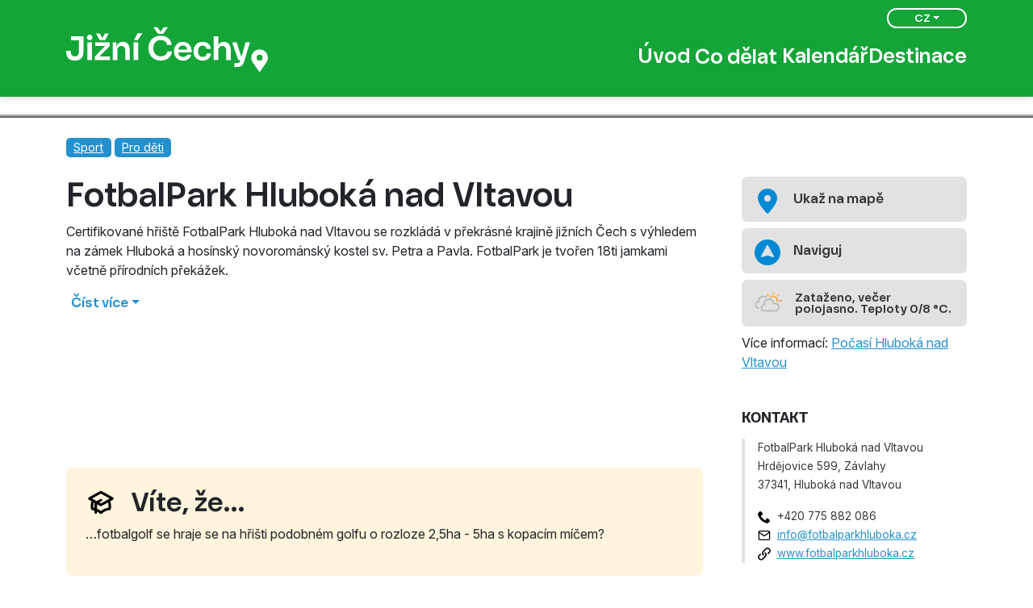

--- FILE ---
content_type: text/html; charset=utf-8
request_url: https://www.jiznicechy.cz/turisticke-cile/1207-fotbalpark-hluboka-nad-vltavou
body_size: 5362
content:
<!DOCTYPE html>
<!--

Realizace:
    GOOD AGENCY s.r.o.
    www.good-agency.cz

-->
<html prefix="og: http://ogp.me/ns#" lang="cs" class="dt-robot b-chrome p-os-x v131"> <head> <meta charset="utf-8"> <meta http-equiv="X-UA-Compatible" content="IE=edge"> <meta name="viewport" content="width=device-width, initial-scale=1"> <meta name="p:domain_verify" content="c61e5f74d01522b9311ddd25770608a4"/> <title> FotbalPark Hluboká nad Vltavou | Jižní Čechy</title> <link rel="preconnect" href="https://fonts.googleapis.com"> <link rel="preconnect" href="https://fonts.gstatic.com" crossorigin> <link href="https://fonts.googleapis.com/css2?family=Inter:ital,opsz,wght@0,14..32,100..900;1,14..32,100..900&display=swap" rel="stylesheet"> <link rel="preload" href="/dist/bootstrap.179a8a28.css" as="style"> <link rel="preload" href="/dist/vendor.282f1b4a.css" as="style"> <link rel="preload" href="/dist/main.fb2d2e3b.css" as="style"> <link rel="preload" href="/dist/bootstrap.4b5874b5.js" as="script"> <link rel="preload" href="/dist/vendor.3a6141d0.js" as="script"> <link rel="preload" href="/dist/main.f9b07f88.js" as="script"> <link rel="preload" href="/dist/obsolete.b8e0fb9e.js" as="script"> <link rel="stylesheet" href="/dist/bootstrap.179a8a28.css" media="all"> <link rel="stylesheet" href="https://use.typekit.net/lfl1evu.css"> <link rel="stylesheet" href="/dist/vendor.282f1b4a.css" media="all"> <link rel="stylesheet" href="/dist/main.fb2d2e3b.css" media="all"> <script src="/dist/obsolete.b8e0fb9e.js" async defer></script> <link rel="canonical" href="https://www.jiznicechy.cz/turisticke-cile/1207-fotbalpark-hluboka-nad-vltavou"> <meta name="robots" content="index,follow"> <meta name="author" content="Jižní Čechy"> <meta name="keywords" content="Netradiční sportovní zábava pro každého v Jižních Čechách."><meta name="description" content="Netradiční sportovní zábava pro každého v Jižních Čechách."><meta property="fb:app_id" content="5307078109375258"><meta property="og:title" content="FotbalPark Hluboká nad Vltavou"><meta property="og:type" content="article"><meta property="og:description" content="Netradiční sportovní zábava pro každého v Jižních Čechách."><meta property="og:image" content="https://www.jiznicechy.cz/files/resized/1200x630/8/e_bc8ebdafa5fd1a871bf7ed5b499cdebd.png"><meta property="og:url" content="https://www.jiznicechy.cz/turisticke-cile/1207-fotbalpark-hluboka-nad-vltavou"><meta property="og:article:published_time" content="2023-02-24T19:16:25+00:00"><meta property="og:article:modified_time" content="2025-08-10T00:00:00+00:00"> <script type="application/ld+json">{"@context":"http://schema.org","@type":"Organization","name":"Jižní Čechy","url":"https://www.jiznicechy.cz","logo":"/dist/images/main-logo.0b5ea5b4.svg"}</script> <!-- Google Tag Manager --> <script>(function(w,d,s,l,i){w[l]=w[l]||[];w[l].push({'gtm.start':new Date().getTime(),event:'gtm.js'});var f=d.getElementsByTagName(s)[0],j=d.createElement(s),dl=l!='dataLayer'?'&l='+l:'';j.async=true;j.src= 'https://www.googletagmanager.com/gtm.js?id='+i+dl;f.parentNode.insertBefore(j,f)})(window,document,'script','dataLayer','GTM-55BFB95')</script> <!-- End Google Tag Manager --> </head> <body> <!-- Google Tag Manager (noscript) --> <noscript><iframe src="https://www.googletagmanager.com/ns.html?id=GTM-55BFB95" height="0" width="0" style="display:none;visibility:hidden"></iframe></noscript> <!-- End Google Tag Manager (noscript) --> <header> <nav id="main-menu" class="main"> <div class="container position-relative"> <button class="d-lg-none menu-burger" data-menu-toggle="mobile"> <span> <span></span> <span></span> <span></span> </span> </button> <div class="main__wrapper menu-height"> <a href="/" class="logo"> <img class="locale-cs" src="/dist/images/logo_jc_cs.5e518568.svg" width="250" height="65" alt="Jižní Čechy"> </a> <div class="main__items"> <a href="/" class="button"> Úvod </a> <button class="button" data-menu-toggle="whatDo"> Co dělat </button> <a href="/kalendar" class="button"> Kalendář </a> <a href="/turisticke-oblasti" class="button"> Destinace </a> </div> </div> <div class="nav-fixed-right"> <button class="bt" data-menu-toggle="language">CZ</button> <div data-menu="language" class="list-wrapper"> <ul class="language-menu list-unstyled"> <li class="language-menu__item"> <a href="/turisticke-cile/1207-fotbalpark-hluboka-nad-vltavou" class="language-menu__link active"> CZ </a> </li> <li class="language-menu__item"> <a href="/de/ziele/1207-fotbalpark-hluboka-nad-vltavou" class="language-menu__link"> DE </a> </li> <li class="language-menu__item"> <a href="/en/targets/1207-fotbalpark-hluboka-nad-vltavou" class="language-menu__link"> EN </a> </li> <li class="language-menu__item"> <a href="/es/targets/1207-fotbalpark-hluboka-nad-vltavou" class="language-menu__link"> ES </a> </li> <li class="language-menu__item"> <a href="/fr/targets/1207-fotbalpark-hluboka-nad-vltavou" class="language-menu__link"> FR </a> </li> <li class="language-menu__item"> <a href="/hu/targets/1207-fotbalpark-hluboka-nad-vltavou" class="language-menu__link"> HU </a> </li> <li class="language-menu__item"> <a href="/it/targets/1207-fotbalpark-hluboka-nad-vltavou" class="language-menu__link"> IT </a> </li> <li class="language-menu__item"> <a href="/nl/targets/1207-fotbalpark-hluboka-nad-vltavou" class="language-menu__link"> NL </a> </li> <li class="language-menu__item"> <a href="/pl/targets/1207-fotbalpark-hluboka-nad-vltavou" class="language-menu__link"> PL </a> </li> </ul> </div> </div> </div> </nav> <nav class="mobile w-100 bg-white" data-menu="mobile"> <div class="container"> <ul class="list-unstyled"> <li> <a href="/" class="button"> Úvod </a> </li> <li> <button class="button" data-menu-toggle="whatDo"> Co dělat </button> </li> <li> <a href="/kalendar" class="button"> Kalendář </a> </li> <li> <a href="/turisticke-oblasti" class="button"> Destinace </a> </li> </ul> </div> </nav> <nav class="whatDo w-100 bg-white" data-menu="whatDo"> <div class="container"> <div class="row row-cols-1 row-cols-sm-2 row-cols-lg-4"> <div class="mb-3"> <a href="/top" class="titled-card"> <img loading="lazy" class="lazy" data-sizes="(min-width: 575px) 325px, 100w" data-srcset="/files/resized/302x233/d/e_cfd000d8d3574237723d0f94b4dea89e.webp 325w, /files/resized/587x454/d/e_cfd000d8d3574237723d0f94b4dea89e.webp 587w" alt="TOP z jižních Čech"> <span class="small">TOP z jižních Čech</span> </a> </div> <div class="mb-3"> <a href="/turisticke-cile" class="titled-card"> <img loading="lazy" class="lazy" data-sizes="(min-width: 575px) 325px, 100w" data-srcset="/files/resized/302x233/8/e_f4869ebe3a5d59e7e5c42ea5fedd28a2.webp 325w, /files/resized/587x454/8/e_f4869ebe3a5d59e7e5c42ea5fedd28a2.webp 587w" alt="Turistické cíle"> <span class="small">Turistické cíle</span> </a> </div> <div class="mb-3"> <a href="/tipy-na-vylet" class="titled-card"> <img loading="lazy" class="lazy" data-sizes="(min-width: 575px) 325px, 100w" data-srcset="/files/resized/302x233/0/e_f30483d397d2ce6edcd0b2fd47616a54.webp 325w, /files/resized/587x454/0/e_f30483d397d2ce6edcd0b2fd47616a54.webp 587w" alt="Tipy na výlet"> <span class="small">Tipy na výlet</span> </a> </div> <div class="mb-3"> <a href="/ubytovani" class="titled-card"> <img loading="lazy" class="lazy" data-sizes="(min-width: 575px) 325px, 100w" data-srcset="/files/resized/302x233/b/e_57bfffc00c77e4f5745881bcbfeebba0.webp 325w, /files/resized/587x454/b/e_57bfffc00c77e4f5745881bcbfeebba0.webp 587w" alt="Kde se ubytovat"> <span class="small">Kde se ubytovat</span> </a> </div> </div> </div> </nav> <div class="menu-height"></div> </header> <main class="detail-page"> <section class="top-banner mb-4"> <img data-src="/files/resized/320x136/8/e_bc8ebdafa5fd1a871bf7ed5b499cdebd.webp" data-srcset=" /files/resized/320x136/8/e_bc8ebdafa5fd1a871bf7ed5b499cdebd.webp 320w, /files/resized/768x326/8/e_bc8ebdafa5fd1a871bf7ed5b499cdebd.webp 768w, /files/resized/1024x434/8/e_bc8ebdafa5fd1a871bf7ed5b499cdebd.webp 1024w, /files/resized/1920x814/8/e_bc8ebdafa5fd1a871bf7ed5b499cdebd.webp 1920w, /files/resized/2560x1085/8/e_bc8ebdafa5fd1a871bf7ed5b499cdebd.webp 2560w" sizes="*" class="lazy" alt="FotbalPark Hluboká nad Vltavou" > <div class="banner-gradient bottom"></div> <div class="top-banner-gallery"> <a href="/files/target/1207/df9a44694ab83e042c34419e700408f8.png" class="glightbox" data-gallery="gallery"> <img loading="lazy" class="lazy" data-src="/files/resized/78x78/8/e_bc8ebdafa5fd1a871bf7ed5b499cdebd.webp" sizes="auto" data-srcset="/files/resized/78x78/8/e_bc8ebdafa5fd1a871bf7ed5b499cdebd.webp 1x, /files/resized/156x156/8/e_bc8ebdafa5fd1a871bf7ed5b499cdebd.webp 2x, /files/resized/234x234/8/e_bc8ebdafa5fd1a871bf7ed5b499cdebd.webp 3x" alt="FotbalPark Hluboká nad Vltavou"> </a> <a href="/files/target/1207/5f7cbf3d12151e37db6475313b5b8667.png" class="glightbox" data-gallery="gallery"> <img loading="lazy" class="lazy" data-src="/files/resized/78x78/c/e_ffcae44a4347e7dee2ac60394a650768.webp" sizes="auto" data-srcset="/files/resized/78x78/c/e_ffcae44a4347e7dee2ac60394a650768.webp 1x, /files/resized/156x156/c/e_ffcae44a4347e7dee2ac60394a650768.webp 2x, /files/resized/234x234/c/e_ffcae44a4347e7dee2ac60394a650768.webp 3x" alt="FotbalPark Hluboká nad Vltavou"> </a> <a href="/files/target/1207/3943df681ca1d57be507e43c685c82f2.png" class="glightbox" data-gallery="gallery"> <img loading="lazy" class="lazy" data-src="/files/resized/78x78/d/e_8fdec224ff80b3640a818fba6a5d8532.webp" sizes="auto" data-srcset="/files/resized/78x78/d/e_8fdec224ff80b3640a818fba6a5d8532.webp 1x, /files/resized/156x156/d/e_8fdec224ff80b3640a818fba6a5d8532.webp 2x, /files/resized/234x234/d/e_8fdec224ff80b3640a818fba6a5d8532.webp 3x" alt="FotbalPark Hluboká nad Vltavou"> </a> </div> </section> <div class="container"> <div class="my-4"> <a href="/turisticke-cile?filter%5B0%5D=1" class="badge bg-primary style-1">Sport</a> <a href="/turisticke-cile?filter%5B0%5D=5" class="badge bg-primary style-5">Pro děti</a> </div> <div id="article-top" class="d-lg-flex"> <article id="snippet--content" class="d-flex justify-content-start flex-column"> <h1>FotbalPark Hluboká nad Vltavou</h1> <div> <body><p>Certifikované hřiště FotbalPark Hluboká nad Vltavou se rozkládá v překrásné krajině jižních Čech s výhledem na zámek Hluboká a hosínský novorománský kostel sv. Petra a Pavla. FotbalPark je tvořen 18ti jamkami včetně přírodních překážek.</p></body> </div> <div id="item-content" class="content-truncate"> <div> <h2 class="h5">Přístupnost</h2> <body><p>květen - listopad dle <a href="https://www.fotbalparkhluboka.cz/cz/s2151/O-hristi/c2290-Hriste" target="_blank" rel="noopener noreferrer">otevírací doby</a></p></body> </div> <div> <h2 class="h5">Vstupné</h2> <body><p>ANO, dle aktuálního <a href="https://www.fotbalparkhluboka.cz/cz/s2106/c2293-Cenik" target="_blank" rel="noopener noreferrer">ceníku</a></p></body> </div> <div> <h2 class="h5">Jak se tam dostanete</h2> <body><p>Z Českých Budějovic lze dojet 10 km autem a zaparkovat na pakoviště pro návštěvníky. Lze se k parku dostat i po cyklotrase z Hluboké nad Vltavou i z ČB po pravém břehu Vltavy.</p></body> </div> <div> <h2 class="h5">Doplňující informace</h2> <body><p>Fotbalgolf je mladý rychle se rozvíjející sport, pro všechny věkové kategorie, od dětí, přes dospělé, až po seniory. </p></body> </div> </div> <p class="mb-5"> <button id="item-content-button" class="button text-primary dropdown-toggle" aria-expanded="false" aria-controls="item-content" data-target="item-content" data-text-read-more="Číst více" data-text-read-less="Číst méně"><strong>Číst více</strong></button> </p> <div class="item-content bg-content mt-auto mb-4"> <h2 class="item-content-heading icon-cap">Víte, že...</h2> <body><p>…fotbalgolf se hraje se na hřišti podobném golfu o rozloze 2,5ha - 5ha s kopacím míčem?</p></body> </div> </article> <aside class="mb-4"> <button class="button button-light mb-2 d-flex w-100 align-items-center" data-maps="&#123;&quot;type&quot;:&quot;query&quot;,&quot;services&quot;:[&quot;googlemaps&quot;,&quot;mapycz&quot;,&quot;outdooractive&quot;],&quot;zoom&quot;:17,&quot;address&quot;:[49.0262056,14.4461874],&quot;gps&quot;:[49.0262056,14.4461874]}"><span class="icon icon-blue-pin me-3"></span> <span>Ukaž na mapě</span></button> <button class="button button-light mb-2 d-flex w-100 align-items-center" data-maps="&#123;&quot;type&quot;:&quot;navigation&quot;,&quot;services&quot;:[&quot;googlemaps&quot;,&quot;mapycz&quot;,&quot;outdooractive&quot;],&quot;zoom&quot;:17,&quot;address&quot;:[49.0262056,14.4461874],&quot;gps&quot;:[49.0262056,14.4461874]}"><span class="icon icon-blue-navi me-3"></span> <span>Naviguj</span></button> <a class="button button-light mb-2 d-flex w-100 align-items-center" href="https://www.meteocentrum.cz/predpoved-pocasi/bavorovice-3079631?utm_source=centrala-cestovniho-ruchu" target="_blank" rel="noopener"> <img class="weather-icon me-3" width="34" src="/assets/images/meteocentrum/5.svg" alt="Zataženo, večer polojasno. Teploty 0/8 °C."> <small>Zataženo, večer polojasno. Teploty 0/8 °C.</small> </a> Více informací: <a href="https://www.meteocentrum.cz/predpoved-pocasi/bavorovice-3079631?utm_source=centrala-cestovniho-ruchu" target="_blank" rel="noopener">Počasí Hluboká nad Vltavou</a> <h4 class="mt-5 text-uppercase tk-usual h6 fw-bold">Kontakt</h4> <div class="ps-3 mt-3 contact-card"> <p> FotbalPark Hluboká nad Vltavou<br> Hrdějovice 599, Závlahy<br> 37341, Hluboká nad Vltavou </p> <ul class="contact-card__list list-unstyled"> <li class="contact-card__list-icon icon-phone">+420 775 882 086</li> <li class="contact-card__list-icon icon-email"><span class="text-truncate d-block mw-100"><a href="mailto:info@fotbalparkhluboka.cz">info@fotbalparkhluboka.cz</a></span></li> <li class="contact-card__list-icon icon-link"><a href="http://www.fotbalparkhluboka.cz" class="text-truncate d-block mw-100" target="_blank" rel="noopener">www.fotbalparkhluboka.cz</a></li> </ul> </div> </aside> </div> </div> </main> <section class="footer-cta"> <div class="container"> <div class="footer-cta__wrapper"> <div class="footer-cta__heading"> <h2 class="footer-cta__title">Kam dál?</h2> </div> <div class="footer-cta__buttons"> <a href="https://www.jccr.cz/" target="_blank" rel="noopener" class="footer-cta__button footer-cta__button--jccr"> <img src="/dist/images/cta_jccr_cs.d6bc74ba.svg" width="196" height="50" alt="Jihočeská centrála cestovního ruchu"> </a> <a href="https://www.kraj-jihocesky.cz/" target="_blank" rel="noopener" class="footer-cta__button footer-cta__button--jk"> <img src="/dist/images/cta_jk.cfc95e45.svg" width="313" height="47" alt="Jihočeský kraj"> </a> </div> </div> </div> </section> <footer id="app-footer"> <div class="container"> <div class="footer__heading">Téma roku</div> <div class="footer__wrapper"> <div class="footer__col footer__col--left"> <div class="d-flex flex-wrap gap-5"> <div> <a href="https://opravdova-laska.jiznicechy.cz/" target="_blank" rel="noopener" class="footer__theme-of-year"> <img loading="lazy" src="/files/resized/547x269/c/e_00c451728de0321eb864f44cf0bcb479.webp" width="547" height="269" alt="Jižní Čechy - opravdová láska"> <span>Jižní Čechy - opravdová láska</span> </a> </div> <ul class="list-unstyled text-white"> <li class="mb-3"><a href="/informacni-centra-v-jiznich-cechach" class="small text-white" target="_blank" rel="noopener">Informační centra v jižních Čechách</a></li> <li class="mb-3"><a class="small text-white" href="https://www.jccr.cz/media/brozury-a-vydane-materialy" target="_blank" rel="noopener">Materiály ke stažení</a></li> <li class="mb-3"><a class="small text-white" href="https://www.jccr.cz/projekty" target="_blank" rel="noopener">Projekty</a></li> <li class="mb-3"><a class="small text-white" href="https://www.jccr.cz/cinnosti-jccr/statistiky-a-analyzy" target="_blank" rel="noopener">Statistika a výzkum</a></li> <li><a class="small text-white" href="https://www.jccr.cz/kontakty" target="_blank" rel="noopener">Kontakt</a></li> </ul> </div> </div> <div class="footer__col footer__col--right"> <div class="d-flex flex-column justify-content-between align-items-start align-items-lg-end h-100 gap-4"> <div> <nav class="d-flex justify-content-end"> <a href="https://www.facebook.com/jiznicechy" target="_blank" class="mx-3"><img src="/dist/images/icon-fb.c5e50952.svg" alt="Facebook" width="40"></a> <a href="https://www.instagram.com/jiznicechy/" target="_blank" class="me-3"><img src="/dist/images/icon-ig.6745fbd6.svg" alt="Instagram" width="40"></a> <a href="https://www.youtube.com/user/jiznicechy" target="_blank" class="me-3"><img src="/dist/images/icon-yb.11efaf92.svg" alt="YouTube" width="40"></a> <a href="https://cz.pinterest.com/jiznicechy/" target="_blank"><img src="/dist/images/icon-pinterest.8ef3744c.svg" alt="Pinterest" width="40"></a> </nav> </div> <div class="d-flex flex-column align-items-start align-items-lg-end gap-4"> <a class="text-center" href="https://www.kudyznudy.cz/kam-pojedete/jihocesky-kraj" rel="noopener" target="_blank"> <img data-src="/dist/images/logo-kudyznudy-czt.cc996cc5.svg" width="140" height="31" class="lazy" alt="Logo Kudy z nudy"> </a> <a href="https://www.kraj-jihocesky.cz/" target="_blank" rel="noopener" class=""> <img src="/dist/images/cta_jk.cfc95e45.svg" width="313" height="47" alt="Jihočeský kraj"> </a> </div> </div> </div> </div> <div> <p class="footer__credits"> <small> &copy; 2022 - 2026, Informační Systém Cestovního Ruchu Jihočeského kraje<br> Made by <a href="http://www.good-agency.cz" target="_blank" rel="noopener">GOOD AGENCY</a> </small> </p> </div> </div> </footer> <script src="/dist/bootstrap.4b5874b5.js" defer></script> <script src="/dist/vendor.3a6141d0.js" defer></script> <script src="/dist/main.f9b07f88.js" async defer></script> <div id="snippet--flashMessages"> </div> <!-- AI Asistent --> <div id="VG_OVERLAY_CONTAINER" data-trix-brand="TRIX" data-trix-env="production" style="width:0;height:0;"></div> <script>
	(function () {
		window.VG_CONFIG = {
			ID: "h05Tiv0nwqRgQ7oXCPMJ",
			region: "eu",
			render: "bottom-right",
			stylesheets: ["https://vg-bunny-cdn.b-cdn.net/vg_live_build/styles.css"]};

		const scr = document.createElement("script");
		scr.src = "https://vg-bunny-cdn.b-cdn.net/vg_live_build/vg_bundle.js";
		scr.defer = true;
		document.body.appendChild(scr);
	})();
</script> <!-- TRIX @2025 --> </body> </html>


--- FILE ---
content_type: text/css
request_url: https://www.jiznicechy.cz/dist/main.fb2d2e3b.css
body_size: 11632
content:
.glightbox-container{width:100%;height:100%;position:fixed;top:0;left:0;z-index:999999!important;overflow:hidden;-ms-touch-action:none;touch-action:none;-webkit-text-size-adjust:100%;-moz-text-size-adjust:100%;-ms-text-size-adjust:100%;text-size-adjust:100%;-webkit-backface-visibility:hidden;backface-visibility:hidden;outline:0}.glightbox-container.inactive{display:none}.glightbox-container .gcontainer{position:relative;width:100%;height:100%;z-index:9999;overflow:hidden}.glightbox-container .gslider{-webkit-transition:-webkit-transform .4s ease;transition:-webkit-transform .4s ease;transition:transform .4s ease;transition:transform .4s ease,-webkit-transform .4s ease;height:100%;left:0;top:0;width:100%;position:relative;overflow:hidden;display:-webkit-box!important;display:-ms-flexbox!important;display:flex!important;-webkit-box-pack:center;-ms-flex-pack:center;justify-content:center;-webkit-box-align:center;-ms-flex-align:center;align-items:center;-webkit-transform:translate3d(0,0,0);transform:translate3d(0,0,0)}.glightbox-container .gslide{width:100%;position:absolute;-webkit-user-select:none;-moz-user-select:none;-ms-user-select:none;user-select:none;display:-webkit-box;display:-ms-flexbox;display:flex;-webkit-box-align:center;-ms-flex-align:center;align-items:center;-webkit-box-pack:center;-ms-flex-pack:center;justify-content:center;opacity:0}.glightbox-container .gslide.current{opacity:1;z-index:99999;position:relative}.glightbox-container .gslide.prev{opacity:1;z-index:9999}.glightbox-container .gslide-inner-content{width:100%}.glightbox-container .ginner-container{position:relative;width:100%;display:-webkit-box;display:-ms-flexbox;display:flex;-webkit-box-pack:center;-ms-flex-pack:center;justify-content:center;-webkit-box-orient:vertical;-webkit-box-direction:normal;-ms-flex-direction:column;flex-direction:column;max-width:100%;margin:auto;height:100vh}.glightbox-container .ginner-container.gvideo-container{width:100%}.glightbox-container .ginner-container.desc-bottom,.glightbox-container .ginner-container.desc-top{-webkit-box-orient:vertical;-webkit-box-direction:normal;-ms-flex-direction:column;flex-direction:column}.glightbox-container .ginner-container.desc-left,.glightbox-container .ginner-container.desc-right{max-width:100%!important}.gslide iframe,.gslide video{outline:0!important;border:none;min-height:165px;-webkit-overflow-scrolling:touch;-ms-touch-action:auto;touch-action:auto}.gslide:not(.current){pointer-events:none}.gslide-image{-webkit-box-align:center;-ms-flex-align:center;align-items:center}.gslide-image img{max-height:100vh;display:block;padding:0;float:none;outline:0;border:none;-webkit-user-select:none;-moz-user-select:none;-ms-user-select:none;user-select:none;max-width:100vw;width:auto;height:auto;-o-object-fit:cover;object-fit:cover;-ms-touch-action:none;touch-action:none;margin:auto;min-width:200px}.desc-bottom .gslide-image img,.desc-top .gslide-image img{width:auto}.desc-left .gslide-image img,.desc-right .gslide-image img{width:auto;max-width:100%}.gslide-image img.zoomable{position:relative}.gslide-image img.dragging{cursor:-webkit-grabbing!important;cursor:grabbing!important;-webkit-transition:none;transition:none}.gslide-video{position:relative;max-width:100vh;width:100%!important}.gslide-video .plyr__poster-enabled.plyr--loading .plyr__poster{display:none}.gslide-video .gvideo-wrapper{width:100%;margin:auto}.gslide-video::before{content:'';position:absolute;width:100%;height:100%;background:rgba(255,0,0,.34);display:none}.gslide-video.playing::before{display:none}.gslide-video.fullscreen{max-width:100%!important;min-width:100%;height:75vh}.gslide-video.fullscreen video{max-width:100%!important;width:100%!important}.gslide-inline{background:#fff;text-align:left;max-height:calc(100vh - 40px);overflow:auto;max-width:100%;margin:auto}.gslide-inline .ginlined-content{padding:20px;width:100%}.gslide-inline .dragging{cursor:-webkit-grabbing!important;cursor:grabbing!important;-webkit-transition:none;transition:none}.ginlined-content{overflow:auto;display:block!important;opacity:1}.gslide-external{display:-webkit-box;display:-ms-flexbox;display:flex;width:100%;min-width:100%;background:#fff;padding:0;overflow:auto;max-height:75vh;height:100%}.gslide-media{display:-webkit-box;display:-ms-flexbox;display:flex;width:auto}.zoomed .gslide-media{-webkit-box-shadow:none!important;box-shadow:none!important}.desc-bottom .gslide-media,.desc-top .gslide-media{margin:0 auto;-webkit-box-orient:vertical;-webkit-box-direction:normal;-ms-flex-direction:column;flex-direction:column}.gslide-description{position:relative;-webkit-box-flex:1;-ms-flex:1 0 100%;flex:1 0 100%}.gslide-description.description-left,.gslide-description.description-right{max-width:100%}.gslide-description.description-bottom,.gslide-description.description-top{margin:0 auto;width:100%}.gslide-description p{margin-bottom:12px}.gslide-description p:last-child{margin-bottom:0}.zoomed .gslide-description{display:none}.glightbox-button-hidden{display:none}.glightbox-mobile .glightbox-container .gslide-description{height:auto!important;width:100%;position:absolute;bottom:0;padding:19px 11px;max-width:100vw!important;-webkit-box-ordinal-group:3!important;-ms-flex-order:2!important;order:2!important;max-height:78vh;overflow:auto!important;background:-webkit-gradient(linear,left top,left bottom,from(rgba(0,0,0,0)),to(rgba(0,0,0,.75)));background:linear-gradient(to bottom,rgba(0,0,0,0) 0,rgba(0,0,0,.75) 100%);-webkit-transition:opacity .3s linear;transition:opacity .3s linear;padding-bottom:50px}.glightbox-mobile .glightbox-container .gslide-title{color:#fff;font-size:1em}.glightbox-mobile .glightbox-container .gslide-desc{color:#a1a1a1}.glightbox-mobile .glightbox-container .gslide-desc a{color:#fff;font-weight:700}.glightbox-mobile .glightbox-container .gslide-desc *{color:inherit}.glightbox-mobile .glightbox-container .gslide-desc .desc-more{color:#fff;opacity:.4}.gdesc-open .gslide-media{-webkit-transition:opacity .5s ease;transition:opacity .5s ease;opacity:.4}.gdesc-open .gdesc-inner{padding-bottom:30px}.gdesc-closed .gslide-media{-webkit-transition:opacity .5s ease;transition:opacity .5s ease;opacity:1}.greset{-webkit-transition:all .3s ease;transition:all .3s ease}.gabsolute{position:absolute}.grelative{position:relative}.glightbox-desc{display:none!important}.glightbox-open{overflow:hidden}.gloader{height:25px;width:25px;-webkit-animation:lightboxLoader .8s infinite linear;animation:lightboxLoader .8s infinite linear;border:2px solid #fff;border-right-color:transparent;border-radius:50%;position:absolute;display:block;z-index:9999;left:0;right:0;margin:0 auto;top:47%}.goverlay{width:100%;height:calc(100vh + 1px);position:fixed;top:-1px;left:0;background:#000;will-change:opacity}.glightbox-mobile .goverlay{background:#000}.gclose,.gnext,.gprev{z-index:99999;cursor:pointer;width:26px;height:44px;border:none;display:-webkit-box;display:-ms-flexbox;display:flex;-webkit-box-pack:center;-ms-flex-pack:center;justify-content:center;-webkit-box-align:center;-ms-flex-align:center;align-items:center;-webkit-box-orient:vertical;-webkit-box-direction:normal;-ms-flex-direction:column;flex-direction:column}.gclose svg,.gnext svg,.gprev svg{display:block;width:25px;height:auto;margin:0;padding:0}.gclose.disabled,.gnext.disabled,.gprev.disabled{opacity:.1}.gclose .garrow,.gnext .garrow,.gprev .garrow{stroke:#fff}.gbtn.focused{outline:2px solid #0f3d81}iframe.wait-autoplay{opacity:0}.glightbox-closing .gclose,.glightbox-closing .gnext,.glightbox-closing .gprev{opacity:0!important}.glightbox-clean .gslide-description{background:#fff}.glightbox-clean .gdesc-inner{padding:22px 20px}.glightbox-clean .gslide-title{font-size:1em;font-weight:400;font-family:arial;color:#000;margin-bottom:19px;line-height:1.4em}.glightbox-clean .gslide-desc{font-size:.86em;margin-bottom:0;font-family:arial;line-height:1.4em}.glightbox-clean .gslide-video{background:#000}.glightbox-clean .gclose,.glightbox-clean .gnext,.glightbox-clean .gprev{background-color:rgba(0,0,0,.75);border-radius:4px}.glightbox-clean .gclose path,.glightbox-clean .gnext path,.glightbox-clean .gprev path{fill:#fff}.glightbox-clean .gprev{position:absolute;top:-100%;left:30px;width:40px;height:50px}.glightbox-clean .gnext{position:absolute;top:-100%;right:30px;width:40px;height:50px}.glightbox-clean .gclose{width:35px;height:35px;top:15px;right:10px;position:absolute}.glightbox-clean .gclose svg{width:18px;height:auto}.glightbox-clean .gclose:hover{opacity:1}.gfadeIn{-webkit-animation:gfadeIn .5s ease;animation:gfadeIn .5s ease}.gfadeOut{-webkit-animation:gfadeOut .5s ease;animation:gfadeOut .5s ease}.gslideOutLeft{-webkit-animation:gslideOutLeft .3s ease;animation:gslideOutLeft .3s ease}.gslideInLeft{-webkit-animation:gslideInLeft .3s ease;animation:gslideInLeft .3s ease}.gslideOutRight{-webkit-animation:gslideOutRight .3s ease;animation:gslideOutRight .3s ease}.gslideInRight{-webkit-animation:gslideInRight .3s ease;animation:gslideInRight .3s ease}.gzoomIn{-webkit-animation:gzoomIn .5s ease;animation:gzoomIn .5s ease}.gzoomOut{-webkit-animation:gzoomOut .5s ease;animation:gzoomOut .5s ease}@-webkit-keyframes lightboxLoader{0%{-webkit-transform:rotate(0);transform:rotate(0)}100%{-webkit-transform:rotate(360deg);transform:rotate(360deg)}}@keyframes lightboxLoader{0%{-webkit-transform:rotate(0);transform:rotate(0)}100%{-webkit-transform:rotate(360deg);transform:rotate(360deg)}}@-webkit-keyframes gfadeIn{from{opacity:0}to{opacity:1}}@keyframes gfadeIn{from{opacity:0}to{opacity:1}}@-webkit-keyframes gfadeOut{from{opacity:1}to{opacity:0}}@keyframes gfadeOut{from{opacity:1}to{opacity:0}}@-webkit-keyframes gslideInLeft{from{opacity:0;-webkit-transform:translate3d(-60%,0,0);transform:translate3d(-60%,0,0)}to{visibility:visible;-webkit-transform:translate3d(0,0,0);transform:translate3d(0,0,0);opacity:1}}@keyframes gslideInLeft{from{opacity:0;-webkit-transform:translate3d(-60%,0,0);transform:translate3d(-60%,0,0)}to{visibility:visible;-webkit-transform:translate3d(0,0,0);transform:translate3d(0,0,0);opacity:1}}@-webkit-keyframes gslideOutLeft{from{opacity:1;visibility:visible;-webkit-transform:translate3d(0,0,0);transform:translate3d(0,0,0)}to{-webkit-transform:translate3d(-60%,0,0);transform:translate3d(-60%,0,0);opacity:0;visibility:hidden}}@keyframes gslideOutLeft{from{opacity:1;visibility:visible;-webkit-transform:translate3d(0,0,0);transform:translate3d(0,0,0)}to{-webkit-transform:translate3d(-60%,0,0);transform:translate3d(-60%,0,0);opacity:0;visibility:hidden}}@-webkit-keyframes gslideInRight{from{opacity:0;visibility:visible;-webkit-transform:translate3d(60%,0,0);transform:translate3d(60%,0,0)}to{-webkit-transform:translate3d(0,0,0);transform:translate3d(0,0,0);opacity:1}}@keyframes gslideInRight{from{opacity:0;visibility:visible;-webkit-transform:translate3d(60%,0,0);transform:translate3d(60%,0,0)}to{-webkit-transform:translate3d(0,0,0);transform:translate3d(0,0,0);opacity:1}}@-webkit-keyframes gslideOutRight{from{opacity:1;visibility:visible;-webkit-transform:translate3d(0,0,0);transform:translate3d(0,0,0)}to{-webkit-transform:translate3d(60%,0,0);transform:translate3d(60%,0,0);opacity:0}}@keyframes gslideOutRight{from{opacity:1;visibility:visible;-webkit-transform:translate3d(0,0,0);transform:translate3d(0,0,0)}to{-webkit-transform:translate3d(60%,0,0);transform:translate3d(60%,0,0);opacity:0}}@-webkit-keyframes gzoomIn{from{opacity:0;-webkit-transform:scale3d(.3,.3,.3);transform:scale3d(.3,.3,.3)}to{opacity:1}}@keyframes gzoomIn{from{opacity:0;-webkit-transform:scale3d(.3,.3,.3);transform:scale3d(.3,.3,.3)}to{opacity:1}}@-webkit-keyframes gzoomOut{from{opacity:1}50%{opacity:0;-webkit-transform:scale3d(.3,.3,.3);transform:scale3d(.3,.3,.3)}to{opacity:0}}@keyframes gzoomOut{from{opacity:1}50%{opacity:0;-webkit-transform:scale3d(.3,.3,.3);transform:scale3d(.3,.3,.3)}to{opacity:0}}@media (min-width:769px){.glightbox-container .ginner-container{width:auto;height:auto;-webkit-box-orient:horizontal;-webkit-box-direction:normal;-ms-flex-direction:row;flex-direction:row}.glightbox-container .ginner-container.desc-top .gslide-description{-webkit-box-ordinal-group:1;-ms-flex-order:0;order:0}.glightbox-container .ginner-container.desc-top .gslide-image,.glightbox-container .ginner-container.desc-top .gslide-image img{-webkit-box-ordinal-group:2;-ms-flex-order:1;order:1}.glightbox-container .ginner-container.desc-left .gslide-description{-webkit-box-ordinal-group:1;-ms-flex-order:0;order:0}.glightbox-container .ginner-container.desc-left .gslide-image{-webkit-box-ordinal-group:2;-ms-flex-order:1;order:1}.gslide-image img{max-height:97vh;max-width:100%}.gslide-image img.zoomable{cursor:-webkit-zoom-in;cursor:zoom-in}.zoomed .gslide-image img.zoomable{cursor:-webkit-grab;cursor:grab}.gslide-inline{max-height:95vh}.gslide-external{max-height:100vh}.gslide-description.description-left,.gslide-description.description-right{max-width:275px}.glightbox-open{height:auto}.goverlay{background:rgba(0,0,0,.92)}.glightbox-clean .gslide-media{-webkit-box-shadow:1px 2px 9px 0 rgba(0,0,0,.65);box-shadow:1px 2px 9px 0 rgba(0,0,0,.65)}.glightbox-clean .description-left .gdesc-inner,.glightbox-clean .description-right .gdesc-inner{position:absolute;height:100%;overflow-y:auto}.glightbox-clean .gclose,.glightbox-clean .gnext,.glightbox-clean .gprev{background-color:rgba(0,0,0,.32)}.glightbox-clean .gclose:hover,.glightbox-clean .gnext:hover,.glightbox-clean .gprev:hover{background-color:rgba(0,0,0,.7)}.glightbox-clean .gprev{top:45%}.glightbox-clean .gnext{top:45%}}@media (min-width:992px){.glightbox-clean .gclose{opacity:.7;right:20px}}@media screen and (max-height:420px){.goverlay{background:#000}}
.datepicker {
  width: -moz-min-content;
  width: min-content;
}

.datepicker:not(.active) {
  display: none;
}

.datepicker-dropdown {
  position: absolute;
  z-index: 20;
  padding-top: 4px;
}

.datepicker-dropdown.datepicker-orient-top {
  padding-top: 0;
  padding-bottom: 4px;
}

.datepicker-picker {
  display: flex;
  flex-direction: column;
  border-radius: 4px;
  background-color: hsl(0, 0%, 100%);
}

.datepicker-dropdown .datepicker-picker {
  box-shadow: 0 2px 3px rgba(10, 10, 10, 0.1), 0 0 0 1px rgba(10, 10, 10, 0.1);
}

.datepicker-main {
  flex: auto;
  padding: 2px;
}

.datepicker-footer {
  box-shadow: inset 0 1px 1px rgba(10, 10, 10, 0.1);
  background-color: hsl(0, 0%, 96%);
}

.datepicker-title {
  box-shadow: inset 0 -1px 1px rgba(10, 10, 10, 0.1);
  background-color: hsl(0, 0%, 96%);
  padding: 0.375rem 0.75rem;
  text-align: center;
  font-weight: 700;
}

.datepicker-controls {
  display: flex;
}

.datepicker-header .datepicker-controls {
  padding: 2px 2px 0;
}

.datepicker-controls .button {
  display: inline-flex;
  position: relative;
  align-items: center;
  justify-content: center;
  margin: 0;
  border: 1px solid gainsboro;
  border-radius: 4px;
  box-shadow: none;
  background-color: hsl(0, 0%, 100%);
  cursor: pointer;
  padding: calc(0.375em - 1px) 0.75em;
  height: 2.25em;
  vertical-align: top;
  text-align: center;
  line-height: 1.5;
  white-space: nowrap;
  color: hsl(0, 0%, 21%);
  font-size: 1rem;
}

.datepicker-controls .button:focus,
.datepicker-controls .button:active {
  outline: none;
}

.datepicker-controls .button:hover {
  border-color: #b8b8b8;
  color: hsl(0, 0%, 21%);
}

.datepicker-controls .button:focus {
  border-color: hsl(217, 71%, 53%);
  color: hsl(0, 0%, 21%);
}

.datepicker-controls .button:focus:not(:active) {
  box-shadow: 0 0 0 0.125em rgba(50, 115, 220, 0.25);
}

.datepicker-controls .button:active {
  border-color: #474747;
  color: hsl(0, 0%, 21%);
}

.datepicker-controls .button[disabled] {
  cursor: not-allowed;
}

.datepicker-header .datepicker-controls .button {
  border-color: transparent;
  font-weight: bold;
}

.datepicker-header .datepicker-controls .button:hover {
  background-color: #f9f9f9;
}

.datepicker-header .datepicker-controls .button:active {
  background-color: #f2f2f2;
}

.datepicker-footer .datepicker-controls .button {
  flex: auto;
  margin: calc(0.375rem - 1px) 0.375rem;
  border-radius: 2px;
  font-size: 0.75rem;
}

.datepicker-controls .view-switch {
  flex: auto;
}

.datepicker-controls .prev-button,
.datepicker-controls .next-button {
  padding-right: 0.375rem;
  padding-left: 0.375rem;
  flex: 0 0 14.2857142857%;
}

.datepicker-controls .prev-button.disabled,
.datepicker-controls .next-button.disabled {
  visibility: hidden;
}

.datepicker-view,
.datepicker-grid {
  display: flex;
}

.datepicker-view {
  align-items: stretch;
  width: 15.75rem;
}

.datepicker-grid {
  flex-wrap: wrap;
  flex: auto;
}

.datepicker .days {
  display: flex;
  flex-direction: column;
  flex: auto;
}

.datepicker .days-of-week {
  display: flex;
}

.datepicker .week-numbers {
  display: flex;
  flex-direction: column;
  flex: 0 0 9.6774193548%;
}

.datepicker .weeks {
  display: flex;
  flex-direction: column;
  align-items: stretch;
  flex: auto;
}

.datepicker span {
  display: flex;
  align-items: center;
  justify-content: center;
  border-radius: 4px;
  cursor: default;
  -webkit-touch-callout: none;
  -webkit-user-select: none;
     -moz-user-select: none;
          user-select: none;
}

.datepicker .dow {
  height: 1.5rem;
  font-size: 0.875rem;
  font-weight: 700;
}

.datepicker .week {
  flex: auto;
  color: #b8b8b8;
  font-size: 0.75rem;
}

.datepicker-cell,
.datepicker .days .dow {
  flex-basis: 14.2857142857%;
}

.datepicker-cell {
  height: 2.25rem;
}

.datepicker-cell:not(.day) {
  flex-basis: 25%;
  height: 4.5rem;
}

.datepicker-cell:not(.disabled):hover {
  background-color: #f9f9f9;
  cursor: pointer;
}

.datepicker-cell.focused:not(.selected) {
  background-color: #e9e9e9;
}

.datepicker-cell.selected,
.datepicker-cell.selected:hover {
  background-color: hsl(217, 71%, 53%);
  color: #fff;
  font-weight: 600;
}

.datepicker-cell.disabled {
  color: gainsboro;
}

.datepicker-cell.prev:not(.disabled),
.datepicker-cell.next:not(.disabled) {
  color: hsl(0, 0%, 48%);
}

.datepicker-cell.prev.selected,
.datepicker-cell.next.selected {
  color: #e6e6e6;
}

.datepicker-cell.highlighted:not(.selected):not(.range):not(.today) {
  border-radius: 0;
  background-color: hsl(0, 0%, 96%);
}

.datepicker-cell.highlighted:not(.selected):not(.range):not(.today):not(.disabled):hover {
  background-color: #efefef;
}

.datepicker-cell.highlighted:not(.selected):not(.range):not(.today).focused {
  background-color: #e9e9e9;
}

.datepicker-cell.today:not(.selected) {
  background-color: hsl(171, 100%, 41%);
}

.datepicker-cell.today:not(.selected):not(.disabled) {
  color: #fff;
}

.datepicker-cell.today.focused:not(.selected) {
  background-color: #00ccad;
}

.datepicker-cell.range-end:not(.selected),
.datepicker-cell.range-start:not(.selected) {
  background-color: #b8b8b8;
  color: #fff;
}

.datepicker-cell.range-end.focused:not(.selected),
.datepicker-cell.range-start.focused:not(.selected) {
  background-color: #b3b3b3;
}

.datepicker-cell.range-start:not(.range-end) {
  border-radius: 4px 0 0 4px;
}

.datepicker-cell.range-end:not(.range-start) {
  border-radius: 0 4px 4px 0;
}

.datepicker-cell.range {
  border-radius: 0;
  background-color: gainsboro;
}

.datepicker-cell.range:not(.disabled):not(.focused):not(.today):hover {
  background-color: #d7d7d7;
}

.datepicker-cell.range.disabled {
  color: #c6c6c6;
}

.datepicker-cell.range.focused {
  background-color: #d1d1d1;
}

.datepicker-input.in-edit {
  border-color: #276bda;
}

.datepicker-input.in-edit:focus,
.datepicker-input.in-edit:active {
  box-shadow: 0 0 0.25em 0.25em rgba(39, 107, 218, 0.2);
}
@font-face{font-family:ema;font-style:normal;font-weight:700;src:url(/dist/fonts/Ema-SemiBold.woff2) format("woff2"),url(/dist/fonts/Ema-SemiBold.woff) format("woff")}.active-filter{background-color:#2491ce;border-radius:8px;color:#fff;line-height:1;padding:.75rem .6rem}.active-filter .close{color:#fff;font-size:1.5rem;margin-top:-.7rem;padding:0}.active-filter .name{font-size:.65rem;font-weight:700;margin-bottom:.4rem;opacity:.6;padding-right:1rem;text-transform:uppercase}.active-filter .value{font-size:.94rem;font-weight:600}@media(max-width:768px){.active-filter{padding:.6rem .4rem}.active-filter .name{font-size:.5rem}.active-filter .value{font-size:.8235rem}}article img{height:auto;margin:1rem auto;width:100%}.ar-415_302{aspect-ratio:415/302}.ar-194_133{aspect-ratio:194/133}.banner-gradient{background:linear-gradient(180deg,transparent 0,rgba(0,0,0,.53));bottom:0;left:0;position:absolute;right:0;top:0}.banner-gradient.bottom{background:linear-gradient(180deg,transparent 80%,rgba(0,0,0,.75))}.button{background:none;border:none;color:#363636;display:inline-block;font-family:ema,sans-serif;outline:0;text-decoration:none}.button-default{border:1.5px solid #cbcfd3;border-radius:1.56rem;padding:.75rem 4rem}.button-big-blue{color:#2491ce;font-size:.82rem;font-weight:700;line-height:.5;padding:1rem 2rem}.button-big-blue .close{font-size:1.5rem;margin-right:.25rem;position:relative;top:.2rem}.button-big-yellow{background:linear-gradient(180deg,#ffdc19 0,#ffaf00);border-radius:7px;font-weight:600;padding:1.65rem 2rem;text-align:center;text-transform:uppercase}.button-reservation{font-size:.875rem}.button-small-yellow{background:linear-gradient(180deg,#ffdc19 0,#ffaf00);border-radius:7px;font-weight:600;padding:.5rem 1.25rem;text-align:center;text-transform:uppercase}.button-light{background-color:#e2e2e2;border-radius:7px;line-height:1;padding:.75rem 1rem}.button-light .icon{height:2rem;width:2rem}.button-logo{background-color:#fff;border-radius:7px;line-height:1;padding:.75rem 1rem;text-align:center}.button-logo img{height:1.75rem}.button-destination{align-items:center;background:none;border:0;display:flex;margin-bottom:1.5rem;transition:all .15s ease-in-out}.button-destination.map-hover-x{opacity:.2}.button-destination.map-hover{opacity:1}.button-destination .circle{background:gray;border-radius:50%;display:inline-flex;flex:0 0 3.3rem;height:3.3rem;margin-right:1rem;width:3.3rem}.button-destination .circle.circle-color__ch{background-color:#893089}.button-destination .circle.circle-color__pi{background-color:#ffc900}.button-destination .circle.circle-color__su{background-color:#47824e}.button-destination .circle.circle-color__kr{background-color:#c9a951}.button-destination .circle.circle-color__li{background-color:#007bca}.button-destination .circle.circle-color__to{background-color:#f48244}.button-destination .circle.circle-color__tr{background-color:#e82717}.button-destination .circle.circle-color__ck{background-color:#3b8375}.button-destination .circle.circle-color__nh{background-color:#9c3}.button-destination .text{display:inline-block}.card-title{-webkit-box-orient:vertical;-webkit-line-clamp:2;display:-webkit-box;font-weight:600;min-height:3em;overflow:hidden}.card{border:1px solid #cbcfd3}.card img{margin:0}.card-content{overflow:hidden;position:relative}.card-content:after{border-top:1px solid #cbcfd3;bottom:0;content:"";display:block;left:1rem;position:absolute;right:1rem}.card-footer{padding:1rem;position:relative}.card-period:before{background:url(/dist/images/icon-annual.f9100117.svg) no-repeat;background-size:contain;content:"";height:3rem;position:absolute;right:0;top:0;width:3rem}.card-period-summer:before{background-image:url(/dist/images/icon-summer.dd10f053.svg)}.card-period-winter:before{background-image:url(/dist/images/icon-winter.30b49596.svg)}.colored-line div{background-color:#003380;height:6px}.colored-line div:nth-child(2){background-color:#ffb819}.colored-line div:nth-child(3){background-color:#4e9d2d}.colored-line div:nth-child(4){background-color:#c3002f}.contact-card{border-left:4px solid #e2e2e2;color:#363636;font-size:.85rem;line-height:1.7}.contact-card__list .contact-card__list-icon{padding-left:1.5rem}.contact-card__list .contact-card__list-icon.icon-phone{background:url(/dist/images/icon-phone.10818948.svg) no-repeat 0}.contact-card__list .contact-card__list-icon.icon-email{background:url(/dist/images/icon-email.21578e67.svg) no-repeat 0}.contact-card__list .contact-card__list-icon.icon-link{background:url(/dist/images/icon-link.e6f30f15.svg) no-repeat 0}.content-truncate{height:0;overflow:hidden}.dest-header{background-position:50%;background-repeat:no-repeat;background-size:contain;padding-bottom:3rem;padding-top:3rem}.dest-header.big{padding-bottom:5rem;padding-top:5rem}.dest-header__nh{background-image:url(/dist/images/grey-map-nh.df34f41a.svg)}.dest-header__ch{background-image:url(/dist/images/grey-map-ch.4e25d68f.svg)}.dest-header__ck{background-image:url(/dist/images/grey-map-ck.366a087a.svg)}.dest-header__kr{background-image:url(/dist/images/grey-map-kr.45ef533d.svg)}.dest-header__li{background-image:url(/dist/images/grey-map-li.5769204f.svg)}.dest-header__pi{background-image:url(/dist/images/grey-map-pi.8fae1526.svg)}.dest-header__su{background-image:url(/dist/images/grey-map-su.01c290d4.svg)}.dest-header__to{background-image:url(/dist/images/grey-map-to.5161ed86.svg)}.dest-header__tr{background-image:url(/dist/images/grey-map-tr.d57241ce.svg)}figure.media iframe{aspect-ratio:16/9;display:block;height:auto;margin:1rem auto;max-width:720px;width:100%}figure.image{margin:1rem auto;min-width:50px;position:relative;text-align:center}figure.image img{display:block;height:auto;margin:0 auto;max-width:100%;min-width:100%}figure.image.image_resized{max-width:100%}figure.image.image_resized img{height:auto;width:100%}figure.image.image-style-align-left{float:left;margin-right:2rem}figure.image.image-style-align-right{float:right;margin-left:2rem}p+.image-style-align-left,p+.image-style-align-right{margin-top:0}figcaption{color:#6c757d;font-size:.8rem;text-align:center}iframe{aspect-ratio:16/9;display:block;height:auto;margin:1rem auto;width:100%}.page-break{clear:both;page-break-before:always}.filter-bar{background:#f7f7f7;border-bottom:1px solid #e2e2e2;border-top:1px solid #e2e2e2;padding:1rem 0}@media(min-width:768px){.filter-bar{padding:2rem 0}}.icon{display:inline-block;height:1rem;margin-right:.3rem;position:relative;top:2px;width:1rem}.icon-locality{background:url(/dist/images/icon-locality.9bd088c1.svg) 50% no-repeat}.icon-calendar{background:url(/dist/images/icon-calendar.c372abe8.svg) 50% no-repeat}.icon-blue-pin{background:url(/dist/images/icon-blue-pin.ca1c43d8.svg) 50% no-repeat}.icon-blue-navi{background:url(/dist/images/icon-blue-navi.d4b0c290.svg) 50% no-repeat}.icon-blue-pins{background:url(/dist/images/icon-blue-pins.4e2c0d62.svg) 50% no-repeat}.bg-icon{padding-left:2rem}.bg-icon.bg-icon-locality{background:url(/dist/images/icon-locality.9bd088c1.svg) 0 0 no-repeat;background-size:1rem auto}.bg-icon.bg-icon-calendar{background:url(/dist/images/icon-calendar.c372abe8.svg) 0 0 no-repeat;background-size:1rem auto}.item-content{margin-bottom:2rem}.item-content.bg-content{background:#fff4dd;border-radius:7px;padding:1.5rem}.item-content-heading{padding-left:1.5rem}.item-content-heading.icon-cap{background:url(/dist/images/icon-cap.2ff4c9d9.svg) 0 no-repeat;background-size:auto 100%;padding-left:3.5rem}.list-arrow{list-style:none;padding-left:1rem}.list-arrow li{padding-bottom:.5rem}.list-arrow li:before{border-bottom:6px solid transparent;border-left:8px solid #cbcfd3;border-top:6px solid transparent;content:"";display:block;height:0;margin-left:-1rem;margin-top:.35rem;position:absolute;width:0}.swiper-slide{display:flex;height:auto;padding:0 1px}.titled-card{display:block;overflow:hidden;position:relative}.titled-card img{margin:0!important;transform:scale(1.07);transition:transform .2s ease-in-out;width:100%}.titled-card span{-webkit-backdrop-filter:blur(15px);backdrop-filter:blur(15px);background-color:rgba(0,0,0,.4);bottom:0;color:#fff;display:block;font-size:1.12rem;font-weight:700;left:0;padding:1rem;position:absolute;right:0;text-align:center}.titled-card span.small{font-size:.9rem;padding:.75rem}@media(min-width:768px){.titled-card:focus img,.titled-card:hover img{transform:scale(1)}}.trip-entry{display:block;outline:2px solid transparent;outline-offset:0;position:relative;transition:all .2s ease-in-out}.trip-entry img{width:100%}.trip-entry>span{align-items:center;background:linear-gradient(180deg,transparent 0,rgba(0,0,0,.35) 50%,transparent);display:flex;height:100%;position:absolute;width:100%}.trip-entry>span>span{color:#fff;font-size:1.42rem;font-weight:700;height:auto;text-align:center;text-transform:uppercase;width:100%}@media(min-width:768px){.trip-entry:focus,.trip-entry:focus-visible,.trip-entry:hover{outline:2px solid #fff;outline-offset:-15px}}.trip-map{border-radius:7px;margin-bottom:1rem;overflow:hidden;padding-bottom:100%;position:relative;width:100%}.trip-map iframe{height:100%;left:0;position:absolute;top:0;width:100%}img[src*="/uploads/"]{height:auto;max-width:100%}@media(min-width:992px){.vertical-divider{border-right:1px solid #cbcfd3}}@media(min-width:768px){.vertical-divider{border-left:1px solid #cbcfd3}}.datepicker-cell.today.focused:not(.selected),.datepicker-cell.today:not(.selected),.datepicker-cell.today:not(.selected):not(.disabled){background-color:#fff;color:#018bd4}.datepicker-cell.next.selected,.datepicker-cell.prev.selected{color:#363636;opacity:.6}.datepicker-cell.selected,.datepicker-cell.selected:hover{background:linear-gradient(180deg,#ffdc19 0,#ffaf00);color:#363636}#destinations-map{height:auto;width:100%}#destinations-map .map-area{fill:#a9a9a9;cursor:pointer;position:relative;transition:all .2s ease-in-out}#destinations-map .map-area .map-area-path{opacity:.2}#destinations-map .map-area.hover,#destinations-map .map-area:hover{box-shadow:0 0 0 rgba(0,0,0,.3);filter:drop-shadow(0 0 5px rgba(0,0,0,.3));z-index:2}#destinations-map .map-area.hover .map-area-path,#destinations-map .map-area:hover .map-area-path{opacity:1}#destinations-map .map-area.map-area__ch{fill:#893089}#destinations-map .map-area.map-area__pi{fill:#ffc900}#destinations-map .map-area.map-area__su{fill:#47824e}#destinations-map .map-area.map-area__kr{fill:#c9a951}#destinations-map .map-area.map-area__li{fill:#007bca}#destinations-map .map-area.map-area__to{fill:#f48244}#destinations-map .map-area.map-area__tr{fill:#e82717}#destinations-map .map-area.map-area__ck{fill:#3b8375}#destinations-map .map-area.map-area__nh{fill:#9c3}.footer-cta{background:var(--theme-grey);padding:3.75rem 0}@media screen and (max-width:580px){.footer-cta{padding:2rem 0}}.footer-cta__wrapper{align-items:center;display:flex;flex-wrap:wrap;gap:2rem;justify-content:space-between}@media screen and (max-width:580px){.footer-cta__wrapper{gap:1rem}}.footer-cta__title{color:var(--theme-orange);font-size:5rem;margin:0}@media screen and (max-width:1024px){.footer-cta__title{font-size:4rem}}@media screen and (max-width:580px){.footer-cta__title{font-size:2rem}}.footer-cta__buttons{display:flex;flex-direction:row;flex-shrink:0;gap:1.125rem;justify-content:flex-end}@media screen and (max-width:1024px){.footer-cta__buttons{justify-content:space-between;width:100%}}.footer-cta__button{align-items:center;background-color:var(--theme-green);border-radius:1.25rem;display:flex;height:10rem;justify-content:center;padding-left:5rem;padding-right:calc(5rem - 25px)}.footer-cta__button img{display:block;height:auto;width:100%}.footer-cta__button--jccr{padding-right:5rem}.footer-cta__button--jk img{transform:translateY(4px)}@media screen and (max-width:768px){.footer-cta__button{height:7rem;padding-left:3rem;padding-right:calc(3rem - 18px)}.footer-cta__button--jccr{padding-right:3rem}}@media screen and (max-width:580px){.footer-cta__button{height:6rem;padding-left:1.375rem;padding-right:calc(1.375rem - 12px)}.footer-cta__button--jccr{padding-right:1.375rem}}@media screen and (max-width:475px){.footer-cta__button{height:4.125rem}}#app-footer{background:var(--theme-green);color:#fff;padding:2.625rem 0 3.5rem}.footer__wrapper{display:flex;flex-flow:row wrap}@media (max-width:992px){.footer__wrapper{flex-direction:column;gap:2rem}}.footer__col{flex:0 0 50%;max-width:50%}.footer__col--left{flex:0 0 60%;max-width:60%;padding-right:2rem}.footer__col--right{flex:0 0 40%;max-width:40%;min-height:250px;padding-left:2rem}@media (max-width:992px){.footer__col--left,.footer__col--right{flex:0 0 100%;max-width:100%;padding:0}}.footer__heading{font-size:1.5rem;font-weight:600;margin-bottom:.5rem}.footer__credits{font-size:.875rem;margin-bottom:0;margin-top:1rem}.footer__credits a{color:#fff}.footer__theme-of-year{aspect-ratio:547/269;color:#fff;display:block;max-width:400px;position:relative;width:100%}.footer__theme-of-year:before{background:rgba(0,0,0,.2);content:"";height:100%;left:0;position:absolute;top:0;width:100%}.footer__theme-of-year img{height:auto;max-width:547px;width:100%}.footer__theme-of-year span{font-family:ema,sans-serif;font-size:1.5rem;left:1.375rem;position:absolute;top:1.125rem}.footer__theme-of-year:hover{color:#fff;text-decoration:none}.instagram-wrapper{margin-bottom:2.625rem}.instagram-image{display:block;float:left;position:relative;width:16.6666%}@media (max-width:1200px){.instagram-image{width:25%}}@media (max-width:768px){.instagram-image{width:33.3333%}}.instagram-image:after{background:url(/dist/images/icon-instagram.650be0ee.svg) no-repeat 50%;background-size:18px 18px;bottom:10px;content:" ";display:block;height:18px;left:10px;position:absolute;width:18px}.instagram-image img{display:block;height:100%;width:100%}.menu-height{height:5.25rem}@media(min-width:992px){.menu-height{height:7.5rem}}.main,nav.mobile,nav.whatDo{position:absolute}@media(min-width:992px){.main,nav.mobile,nav.whatDo{position:fixed}}.main{background-color:var(--theme-green);box-shadow:0 0 10px rgba(0,0,0,.2);width:100%;z-index:1000}.main__wrapper{align-items:center;justify-content:space-between}.main__items,.main__wrapper{display:flex;flex-flow:row nowrap}.main__items{gap:3rem;transform:translateY(30%)}@media(max-width:1200px){.main__items{transform:translateY(50%)}}@media(max-width:992px){.main__items{display:none}}.main .button{color:#fff;display:inline-flex;font-size:1.5rem;white-space:nowrap}@media(max-width:1200px){.main .button{font-size:1.25rem}}.main .logo{display:block;z-index:100}.main .logo img{height:auto;transition:all .3s ease-in-out;width:180px;z-index:10}@media(min-width:992px){.main .logo img{width:250px}}nav.whatDo{box-shadow:0 0 20px 0 rgba(0,0,0,.2);display:none;margin-top:3.5rem;padding-bottom:5rem;padding-top:5rem;z-index:900}@media(min-width:992px){nav.whatDo{margin-top:5.1765rem}}nav.whatDo ul{padding-left:1.5rem}nav.whatDo ul li{margin-bottom:.5rem}nav.whatDo ul a{color:#018ad3;font-size:1.1rem;font-weight:700;text-decoration:none}nav.mobile{display:none;margin-top:3.5rem;padding-bottom:5rem;padding-top:5rem;z-index:1}nav.mobile li{margin-bottom:.5rem}nav.mobile .button{color:#018ad3;display:block;font-size:1.1rem;font-weight:700;padding:0;text-align:center;text-decoration:none;width:100%}.menu-burger{background:none;border:none;height:3rem;padding:1rem .75rem;position:absolute;right:.75rem;top:.25rem;width:3rem}.menu-burger span{display:block}.menu-burger>span>span{background-color:#fff;height:3px;margin-bottom:5px}.nav-fixed-right{display:flex;position:absolute;right:4rem;text-align:center;top:1.125rem;z-index:1001}@media(min-width:992px){.nav-fixed-right{right:.75rem;top:10px}}.nav-fixed-right .bt{background:transparent!important;border:2px solid #fff;border-radius:1rem;color:#fff;font-family:ema,sans-serif;font-size:13px;font-weight:600;line-height:1;padding:.25rem 2rem;white-space:nowrap}.nav-fixed-right .bt:after{border-bottom:0;border-left:.3em solid transparent;border-right:.3em solid transparent;border-top:.3em solid;content:"";display:inline-block;margin-left:.255em;vertical-align:.255em}.nav-fixed-right .bt:empty:after{margin-left:0}.nav-fixed-right .bt.active:after{border-bottom:.3em solid;border-left:.3em solid transparent;border-right:.3em solid transparent;border-top:0;content:"";display:inline-block;margin-left:.255em;vertical-align:.255em}.nav-fixed-right .bt.active:empty:after{margin-left:0}@media(max-width:992px){.nav-fixed-right .bt{padding:.25rem 1rem}}.nav-fixed-right .list-wrapper{background-color:#e9e9e9;border-radius:1rem;box-shadow:0 0 10px rgba(0,0,0,.2);display:none;padding-bottom:.5rem;padding-top:.5rem;position:absolute;right:0;top:2rem;width:100%}.nav-fixed-right .list-wrapper .language-menu{display:flex;flex-flow:column nowrap;margin:0}.nav-fixed-right .list-wrapper .language-menu__item{border-bottom:1px solid #fff;display:flex;width:100%}.nav-fixed-right .list-wrapper .language-menu__item:last-child{border-bottom:none}.nav-fixed-right .list-wrapper .language-menu__link{color:#000;display:flex;font-family:ema,sans-serif;justify-content:center;padding:.25rem 0;text-align:center;text-decoration:none;width:100%}.nav-fixed-right .list-wrapper .language-menu__link.active,.nav-fixed-right .list-wrapper .language-menu__link:hover{color:var(--theme-green)}@media(min-width:992px){.nav-fixed-right .list-wrapper{left:inherit;right:0}}.project-logos{align-items:center;display:flex;flex-wrap:wrap;justify-content:center;margin-bottom:1rem;margin-left:auto;margin-right:auto;max-width:900px}.project-logos-item{margin-bottom:2rem;padding:0 2rem;text-align:center}.project-logos-item img{display:inline-block;height:75px;width:auto}@media (max-width:768px){.project-logos-item img{height:50px}}.section-form{background-color:#efefef;margin-top:3rem;padding:2rem}.steps{align-items:start;display:flex;flex-wrap:wrap;gap:4rem;justify-content:center}@media (max-width:1024px){.steps{gap:1rem}}.step-col{align-items:start}.step,.step-col{display:flex;flex-direction:column;justify-content:center}.step{background-color:#018ad3;border-radius:.5rem;color:#fff;font-size:1.75rem;font-weight:700;margin-bottom:1rem;padding:1rem 2rem;text-align:center;width:300px}@media (max-width:1024px){.step{font-size:1.25rem}}.step-description{width:300px}.step-icon{display:flex;justify-content:center;margin-bottom:.5rem}.step-icon img{display:block;height:auto;width:48px}@media (max-width:1024px){.step-icon img{width:32px}}.button-download{background-color:#018ad3;border-radius:.5rem;color:#fff;display:inline-block;font-size:1.25rem;padding:.5rem 1rem;text-decoration:none;transition:all .2s ease-in-out}.button-download:hover{background-color:#024f77;color:#fff}.button-download img{height:auto;margin-right:1rem;width:32px}@media (max-width:1024px){.button-download{font-size:1rem}.button-download img{height:auto;margin-right:.5rem;width:24px}}@media (max-width:480px){.button-download{text-align:left;width:100%}}.subpage-banner{aspect-ratio:21/9;margin-bottom:4rem;overflow:hidden;position:relative}.subpage-banner img{display:block;height:100%;-o-object-fit:cover;object-fit:cover;position:absolute;width:100%}@media(min-width:768px){.subpage-banner{aspect-ratio:480/101}}.subpage-banner h1{bottom:.5rem;color:#fff;font-size:1.15rem;position:absolute;text-align:center;text-shadow:0 10px 20px rgba(0,0,0,.68);width:100%}@media(min-width:768px){.subpage-banner h1{bottom:1rem;font-size:2rem}}@media(min-width:992px){.subpage-banner h1{bottom:2.35rem;font-size:3.53rem}}.top-banner{margin-bottom:2rem;position:relative}@media(min-width:768px){.top-banner{margin-bottom:10rem}}.top-banner .top-banner-wrapper{aspect-ratio:640/249;overflow:hidden;position:relative;width:100%}.top-banner .top-banner-wrapper img{height:100%;left:50%;min-width:100%;-o-object-fit:cover;object-fit:cover;position:relative;transform:translateX(-50%)}.top-banner .top-banner-wrapper h1{bottom:1.5rem;color:#fff;font-size:1.6rem;margin:0;position:absolute;text-align:center;text-shadow:0 5px 10px rgba(0,0,0,.68);width:100%}@media(min-width:768px){.top-banner .top-banner-wrapper h1{bottom:4.5rem;font-size:2.875rem;text-shadow:0 10px 20px rgba(0,0,0,.68)}}@media(min-width:992px){.top-banner .top-banner-wrapper h1{bottom:8rem;font-size:4rem}}@media(min-width:1200px){.top-banner .top-banner-wrapper h1{bottom:10rem;font-size:5.88rem}}.top-banner .top-banner-wrapper.thin{aspect-ratio:21/9}@media(min-width:768px){.top-banner .top-banner-wrapper.thin{aspect-ratio:30/9}.top-banner .top-banner-wrapper.thin h1{bottom:7.5rem}}@media(min-width:1200px){.top-banner .top-banner-wrapper.thin{aspect-ratio:480/101}.top-banner .top-banner-wrapper.thin h1{font-size:4rem}}.finder{margin-top:0}@media(min-width:768px){.finder{margin-top:-3.5rem}}@media(min-width:992px){.finder{margin-top:-6.5rem}}.finder-wrapper{background-color:rgba(0,0,0,.4);color:#fff;margin:1rem auto;max-width:800px;padding:2rem;width:100%}@media(min-width:768px){.finder-wrapper{-webkit-backdrop-filter:blur(15px);backdrop-filter:blur(15px);margin:0 auto;padding:2rem 7rem}}.finder-wrapper .input{background-color:#fff;border-radius:27.5px;display:flex;height:55px;padding:12px 24px;width:100%}.finder-wrapper .input input{-webkit-appearance:none;-moz-appearance:none;appearance:none;border:none;padding:0;width:100%}.finder-wrapper .input input:focus{outline:none}.finder-wrapper .button{line-height:1}.finder-wrapper .intro,.finder-wrapper .most{text-align:center}.finder-wrapper a.badge{margin-bottom:.5rem;text-decoration:none}.finder-wrapper a.badge:hover{color:#fff;opacity:.8}.top-banner-gallery{background:#fff;bottom:36px;flex-wrap:wrap;left:45px;padding:0;position:absolute}.top-banner-gallery,.top-banner-gallery a{border:1px solid #fff;display:flex}.top-banner-gallery a img{height:78px;-o-object-fit:cover;object-fit:cover;width:78px}.detail-page,.page{padding-bottom:4rem}.page{line-height:1.75}.page:not(.full) .container{max-width:800px}.page header{padding-top:6rem;text-align:center}.page header h1{font-size:2rem;margin-bottom:1.5rem}@media(min-width:768px){.page header h1{font-size:3.5rem}}.page header .lead{font-size:1.12rem;margin-bottom:2rem}.page header ol,.page header ul{text-align:left}@media(min-width:992px){.detail-page article{padding-right:3rem;width:75%}.detail-page aside{width:25%}}.detail-page aside{max-width:380px}body,html{min-width:340px;overflow-x:hidden!important}hr{opacity:.15}:root{--theme-green:#13a538;--theme-grey:#e9e9e9;--theme-orange:#fd6629}
/**
 * Swiper 8.4.7
 * Most modern mobile touch slider and framework with hardware accelerated transitions
 * https://swiperjs.com
 *
 * Copyright 2014-2023 Vladimir Kharlampidi
 *
 * Released under the MIT License
 *
 * Released on: January 30, 2023
 */

@font-face{font-family:swiper-icons;src:url('data:application/font-woff;charset=utf-8;base64, [base64]//wADZ2x5ZgAAAywAAADMAAAD2MHtryVoZWFkAAABbAAAADAAAAA2E2+eoWhoZWEAAAGcAAAAHwAAACQC9gDzaG10eAAAAigAAAAZAAAArgJkABFsb2NhAAAC0AAAAFoAAABaFQAUGG1heHAAAAG8AAAAHwAAACAAcABAbmFtZQAAA/gAAAE5AAACXvFdBwlwb3N0AAAFNAAAAGIAAACE5s74hXjaY2BkYGAAYpf5Hu/j+W2+MnAzMYDAzaX6QjD6/4//Bxj5GA8AuRwMYGkAPywL13jaY2BkYGA88P8Agx4j+/8fQDYfA1AEBWgDAIB2BOoAeNpjYGRgYNBh4GdgYgABEMnIABJzYNADCQAACWgAsQB42mNgYfzCOIGBlYGB0YcxjYGBwR1Kf2WQZGhhYGBiYGVmgAFGBiQQkOaawtDAoMBQxXjg/wEGPcYDDA4wNUA2CCgwsAAAO4EL6gAAeNpj2M0gyAACqxgGNWBkZ2D4/wMA+xkDdgAAAHjaY2BgYGaAYBkGRgYQiAHyGMF8FgYHIM3DwMHABGQrMOgyWDLEM1T9/w8UBfEMgLzE////P/5//f/V/xv+r4eaAAeMbAxwIUYmIMHEgKYAYjUcsDAwsLKxc3BycfPw8jEQA/[base64]/uznmfPFBNODM2K7MTQ45YEAZqGP81AmGGcF3iPqOop0r1SPTaTbVkfUe4HXj97wYE+yNwWYxwWu4v1ugWHgo3S1XdZEVqWM7ET0cfnLGxWfkgR42o2PvWrDMBSFj/IHLaF0zKjRgdiVMwScNRAoWUoH78Y2icB/yIY09An6AH2Bdu/UB+yxopYshQiEvnvu0dURgDt8QeC8PDw7Fpji3fEA4z/PEJ6YOB5hKh4dj3EvXhxPqH/SKUY3rJ7srZ4FZnh1PMAtPhwP6fl2PMJMPDgeQ4rY8YT6Gzao0eAEA409DuggmTnFnOcSCiEiLMgxCiTI6Cq5DZUd3Qmp10vO0LaLTd2cjN4fOumlc7lUYbSQcZFkutRG7g6JKZKy0RmdLY680CDnEJ+UMkpFFe1RN7nxdVpXrC4aTtnaurOnYercZg2YVmLN/d/gczfEimrE/fs/bOuq29Zmn8tloORaXgZgGa78yO9/cnXm2BpaGvq25Dv9S4E9+5SIc9PqupJKhYFSSl47+Qcr1mYNAAAAeNptw0cKwkAAAMDZJA8Q7OUJvkLsPfZ6zFVERPy8qHh2YER+3i/BP83vIBLLySsoKimrqKqpa2hp6+jq6RsYGhmbmJqZSy0sraxtbO3sHRydnEMU4uR6yx7JJXveP7WrDycAAAAAAAH//wACeNpjYGRgYOABYhkgZgJCZgZNBkYGLQZtIJsFLMYAAAw3ALgAeNolizEKgDAQBCchRbC2sFER0YD6qVQiBCv/H9ezGI6Z5XBAw8CBK/m5iQQVauVbXLnOrMZv2oLdKFa8Pjuru2hJzGabmOSLzNMzvutpB3N42mNgZGBg4GKQYzBhYMxJLMlj4GBgAYow/P/PAJJhLM6sSoWKfWCAAwDAjgbRAAB42mNgYGBkAIIbCZo5IPrmUn0hGA0AO8EFTQAA');font-weight:400;font-style:normal}:root{--swiper-theme-color:#007aff}.swiper{margin-left:auto;margin-right:auto;position:relative;overflow:hidden;list-style:none;padding:0;z-index:1}.swiper-vertical>.swiper-wrapper{flex-direction:column}.swiper-wrapper{position:relative;width:100%;height:100%;z-index:1;display:flex;transition-property:transform;box-sizing:content-box}.swiper-android .swiper-slide,.swiper-wrapper{transform:translate3d(0px,0,0)}.swiper-pointer-events{touch-action:pan-y}.swiper-pointer-events.swiper-vertical{touch-action:pan-x}.swiper-slide{flex-shrink:0;width:100%;height:100%;position:relative;transition-property:transform}.swiper-slide-invisible-blank{visibility:hidden}.swiper-autoheight,.swiper-autoheight .swiper-slide{height:auto}.swiper-autoheight .swiper-wrapper{align-items:flex-start;transition-property:transform,height}.swiper-backface-hidden .swiper-slide{transform:translateZ(0);-webkit-backface-visibility:hidden;backface-visibility:hidden}.swiper-3d,.swiper-3d.swiper-css-mode .swiper-wrapper{perspective:1200px}.swiper-3d .swiper-cube-shadow,.swiper-3d .swiper-slide,.swiper-3d .swiper-slide-shadow,.swiper-3d .swiper-slide-shadow-bottom,.swiper-3d .swiper-slide-shadow-left,.swiper-3d .swiper-slide-shadow-right,.swiper-3d .swiper-slide-shadow-top,.swiper-3d .swiper-wrapper{transform-style:preserve-3d}.swiper-3d .swiper-slide-shadow,.swiper-3d .swiper-slide-shadow-bottom,.swiper-3d .swiper-slide-shadow-left,.swiper-3d .swiper-slide-shadow-right,.swiper-3d .swiper-slide-shadow-top{position:absolute;left:0;top:0;width:100%;height:100%;pointer-events:none;z-index:10}.swiper-3d .swiper-slide-shadow{background:rgba(0,0,0,.15)}.swiper-3d .swiper-slide-shadow-left{background-image:linear-gradient(to left,rgba(0,0,0,.5),rgba(0,0,0,0))}.swiper-3d .swiper-slide-shadow-right{background-image:linear-gradient(to right,rgba(0,0,0,.5),rgba(0,0,0,0))}.swiper-3d .swiper-slide-shadow-top{background-image:linear-gradient(to top,rgba(0,0,0,.5),rgba(0,0,0,0))}.swiper-3d .swiper-slide-shadow-bottom{background-image:linear-gradient(to bottom,rgba(0,0,0,.5),rgba(0,0,0,0))}.swiper-css-mode>.swiper-wrapper{overflow:auto;scrollbar-width:none;-ms-overflow-style:none}.swiper-css-mode>.swiper-wrapper::-webkit-scrollbar{display:none}.swiper-css-mode>.swiper-wrapper>.swiper-slide{scroll-snap-align:start start}.swiper-horizontal.swiper-css-mode>.swiper-wrapper{scroll-snap-type:x mandatory}.swiper-vertical.swiper-css-mode>.swiper-wrapper{scroll-snap-type:y mandatory}.swiper-centered>.swiper-wrapper::before{content:'';flex-shrink:0;order:9999}.swiper-centered.swiper-horizontal>.swiper-wrapper>.swiper-slide:first-child{margin-inline-start:var(--swiper-centered-offset-before)}.swiper-centered.swiper-horizontal>.swiper-wrapper::before{height:100%;min-height:1px;width:var(--swiper-centered-offset-after)}.swiper-centered.swiper-vertical>.swiper-wrapper>.swiper-slide:first-child{margin-block-start:var(--swiper-centered-offset-before)}.swiper-centered.swiper-vertical>.swiper-wrapper::before{width:100%;min-width:1px;height:var(--swiper-centered-offset-after)}.swiper-centered>.swiper-wrapper>.swiper-slide{scroll-snap-align:center center;scroll-snap-stop:always}
.swiper-pagination{position:absolute;text-align:center;transition:.3s opacity;transform:translate3d(0,0,0);z-index:10}.swiper-pagination.swiper-pagination-hidden{opacity:0}.swiper-pagination-disabled>.swiper-pagination,.swiper-pagination.swiper-pagination-disabled{display:none!important}.swiper-horizontal>.swiper-pagination-bullets,.swiper-pagination-bullets.swiper-pagination-horizontal,.swiper-pagination-custom,.swiper-pagination-fraction{bottom:10px;left:0;width:100%}.swiper-pagination-bullets-dynamic{overflow:hidden;font-size:0}.swiper-pagination-bullets-dynamic .swiper-pagination-bullet{transform:scale(.33);position:relative}.swiper-pagination-bullets-dynamic .swiper-pagination-bullet-active{transform:scale(1)}.swiper-pagination-bullets-dynamic .swiper-pagination-bullet-active-main{transform:scale(1)}.swiper-pagination-bullets-dynamic .swiper-pagination-bullet-active-prev{transform:scale(.66)}.swiper-pagination-bullets-dynamic .swiper-pagination-bullet-active-prev-prev{transform:scale(.33)}.swiper-pagination-bullets-dynamic .swiper-pagination-bullet-active-next{transform:scale(.66)}.swiper-pagination-bullets-dynamic .swiper-pagination-bullet-active-next-next{transform:scale(.33)}.swiper-pagination-bullet{width:var(--swiper-pagination-bullet-width,var(--swiper-pagination-bullet-size,8px));height:var(--swiper-pagination-bullet-height,var(--swiper-pagination-bullet-size,8px));display:inline-block;border-radius:50%;background:var(--swiper-pagination-bullet-inactive-color,#000);opacity:var(--swiper-pagination-bullet-inactive-opacity, .2)}button.swiper-pagination-bullet{border:none;margin:0;padding:0;box-shadow:none;-webkit-appearance:none;appearance:none}.swiper-pagination-clickable .swiper-pagination-bullet{cursor:pointer}.swiper-pagination-bullet:only-child{display:none!important}.swiper-pagination-bullet-active{opacity:var(--swiper-pagination-bullet-opacity, 1);background:var(--swiper-pagination-color,var(--swiper-theme-color))}.swiper-pagination-vertical.swiper-pagination-bullets,.swiper-vertical>.swiper-pagination-bullets{right:10px;top:50%;transform:translate3d(0px,-50%,0)}.swiper-pagination-vertical.swiper-pagination-bullets .swiper-pagination-bullet,.swiper-vertical>.swiper-pagination-bullets .swiper-pagination-bullet{margin:var(--swiper-pagination-bullet-vertical-gap,6px) 0;display:block}.swiper-pagination-vertical.swiper-pagination-bullets.swiper-pagination-bullets-dynamic,.swiper-vertical>.swiper-pagination-bullets.swiper-pagination-bullets-dynamic{top:50%;transform:translateY(-50%);width:8px}.swiper-pagination-vertical.swiper-pagination-bullets.swiper-pagination-bullets-dynamic .swiper-pagination-bullet,.swiper-vertical>.swiper-pagination-bullets.swiper-pagination-bullets-dynamic .swiper-pagination-bullet{display:inline-block;transition:.2s transform,.2s top}.swiper-horizontal>.swiper-pagination-bullets .swiper-pagination-bullet,.swiper-pagination-horizontal.swiper-pagination-bullets .swiper-pagination-bullet{margin:0 var(--swiper-pagination-bullet-horizontal-gap,4px)}.swiper-horizontal>.swiper-pagination-bullets.swiper-pagination-bullets-dynamic,.swiper-pagination-horizontal.swiper-pagination-bullets.swiper-pagination-bullets-dynamic{left:50%;transform:translateX(-50%);white-space:nowrap}.swiper-horizontal>.swiper-pagination-bullets.swiper-pagination-bullets-dynamic .swiper-pagination-bullet,.swiper-pagination-horizontal.swiper-pagination-bullets.swiper-pagination-bullets-dynamic .swiper-pagination-bullet{transition:.2s transform,.2s left}.swiper-horizontal.swiper-rtl>.swiper-pagination-bullets-dynamic .swiper-pagination-bullet{transition:.2s transform,.2s right}.swiper-pagination-progressbar{background:rgba(0,0,0,.25);position:absolute}.swiper-pagination-progressbar .swiper-pagination-progressbar-fill{background:var(--swiper-pagination-color,var(--swiper-theme-color));position:absolute;left:0;top:0;width:100%;height:100%;transform:scale(0);transform-origin:left top}.swiper-rtl .swiper-pagination-progressbar .swiper-pagination-progressbar-fill{transform-origin:right top}.swiper-horizontal>.swiper-pagination-progressbar,.swiper-pagination-progressbar.swiper-pagination-horizontal,.swiper-pagination-progressbar.swiper-pagination-vertical.swiper-pagination-progressbar-opposite,.swiper-vertical>.swiper-pagination-progressbar.swiper-pagination-progressbar-opposite{width:100%;height:4px;left:0;top:0}.swiper-horizontal>.swiper-pagination-progressbar.swiper-pagination-progressbar-opposite,.swiper-pagination-progressbar.swiper-pagination-horizontal.swiper-pagination-progressbar-opposite,.swiper-pagination-progressbar.swiper-pagination-vertical,.swiper-vertical>.swiper-pagination-progressbar{width:4px;height:100%;left:0;top:0}.swiper-pagination-lock{display:none}

/*# sourceMappingURL=sourcemaps/main.fb2d2e3b.css.map*/

--- FILE ---
content_type: image/svg+xml
request_url: https://www.jiznicechy.cz/dist/images/cta_jccr_cs.d6bc74ba.svg
body_size: 2259
content:
<svg data-name="Group 1484" xmlns="http://www.w3.org/2000/svg" width="196" height="49.76"><defs><clipPath id="a"><path data-name="Rectangle 174" fill="none" d="M0 0h196v49.761H0z"/></clipPath></defs><g data-name="Group 1465" clip-path="url(#a)" fill="#fff"><path data-name="Path 2160" d="M188.517 42.114a1.95 1.95 0 1 1 1.992-1.928 1.971 1.971 0 0 1-1.992 1.928m5.5-1.928a5.484 5.484 0 0 0-10.966 0 5.242 5.242 0 0 0 1.028 3.171l4.433 6.4 4.456-6.4a5.406 5.406 0 0 0 1.049-3.171m-16.529-10.067v6.724a2.5 2.5 0 0 1-2.612 2.592c-1.521 0-2.57-.922-2.57-2.806v-6.51h-2.978v6.724c0 3.341 1.757 5.269 4.5 5.269a4.188 4.188 0 0 0 4.285-3.342v2.977h2.355V30.119Zm-18.553 11.63v-6.725a2.6 2.6 0 1 1 5.183.214v6.511h2.977v-6.725c0-3.342-1.756-5.27-4.391-5.27a3.913 3.913 0 0 0-3.77 2.335v-5.975h-2.976V41.75Zm-10.289.364c2.977 0 5.355-1.8 5.526-4.69h-2.87a2.52 2.52 0 0 1-2.656 2.206c-2.035 0-3.021-1.542-3.021-3.684 0-2.034.943-3.684 3-3.684a2.39 2.39 0 0 1 2.57 2.12h2.87c-.171-2.806-2.4-4.627-5.44-4.627a5.733 5.733 0 0 0-5.955 6v.407a5.707 5.707 0 0 0 5.976 5.954M137.87 30.119v6.724a2.5 2.5 0 0 1-2.613 2.592c-1.521 0-2.571-.922-2.571-2.806v-6.51h-2.977v6.724c0 3.341 1.757 5.269 4.5 5.269a4.188 4.188 0 0 0 4.285-3.342v2.977h2.355V30.119Zm-13.468 11.63v-6.061a2.84 2.84 0 0 1 3.149-3.127h.813v-2.592h-.428a4.036 4.036 0 0 0-4.155 3.02v-2.87h-2.356v11.63Zm-15.424-2.076c-2.013 0-3.212-1.542-3.212-3.728 0-2.228 1.156-3.747 3.212-3.747 1.928 0 3.192 1.52 3.192 3.747 0 2.185-1.114 3.728-3.192 3.728m0 2.441a5.812 5.812 0 0 0 6.126-5.933v-.45a6.139 6.139 0 0 0-12.273 0v.45a5.806 5.806 0 0 0 6.147 5.933m-16.056-.364v-6.726a2.6 2.6 0 1 1 5.184.214v6.511h2.977v-6.725c0-3.342-1.756-5.27-4.391-5.27a3.914 3.914 0 0 0-3.77 2.335v-5.975h-2.975V41.75Zm-5.683-11.63h-2.976v11.63h2.977Zm-.386-6.019-2.418 4.542h2.549l3.041-4.541Zm-13.3 17.65v-6.727a2.6 2.6 0 1 1 5.183.214v6.511h2.977v-6.725c0-3.342-1.757-5.27-4.5-5.27a4.188 4.188 0 0 0-4.285 3.342v-2.977h-2.35v11.63Zm-4.439-11.63h-2.845l-2.4 9.018h-.365l-2.526-9.02h-2.849l3.663 11.63h3.986Zm-17.657 9.552c-2.013 0-3.213-1.542-3.213-3.728 0-2.228 1.156-3.747 3.213-3.747 1.928 0 3.192 1.52 3.192 3.747 0 2.185-1.114 3.728-3.192 3.728m0 2.441a5.811 5.811 0 0 0 6.126-5.933v-.45a5.822 5.822 0 0 0-6.126-5.976 5.864 5.864 0 0 0-6.148 5.976v.45a5.806 5.806 0 0 0 6.148 5.933m-12.789-9.811v5.377c0 2.8 1.413 4.069 4.048 4.069h1.735v-2.548h-1.173a1.613 1.613 0 0 1-1.778-1.777v-5.121h2.956v-2.184h-2.939v-3.276H38.69v3.277h-1.864v2.183Zm-7.972 9.811c2.8 0 5.119-1.285 5.119-3.791 0-2.078-1.65-3.342-4.391-3.62l-1.114-.106c-1.264-.129-1.842-.514-1.842-1.264 0-.771.771-1.307 2.077-1.307 1.436 0 2.185.664 2.249 1.457h2.678c-.085-2.42-2.013-3.705-4.9-3.705-2.549 0-4.8 1.263-4.8 3.662 0 1.993 1.52 3.235 4.112 3.513l1.07.108c1.586.15 2.164.6 2.164 1.371 0 .878-.9 1.435-2.378 1.435-1.65 0-2.4-.793-2.485-1.585h-2.677c.086 2.4 1.992 3.834 5.12 3.834m-15.059-7.285a2.833 2.833 0 0 1 2.956-2.72 2.708 2.708 0 0 1 2.87 2.72Zm-2.892 1.312a5.947 5.947 0 0 0 5.976 6.018 5.233 5.233 0 0 0 5.4-3.984h-2.745a2.541 2.541 0 0 1-2.656 1.521 2.916 2.916 0 0 1-3.144-3.046h8.739v-1.071a5.662 5.662 0 0 0-5.719-5.826 5.866 5.866 0 0 0-5.847 5.976Zm-6.755 5.971c2.977 0 5.355-1.8 5.526-4.69h-2.87a2.519 2.519 0 0 1-2.656 2.206c-2.035 0-3.02-1.542-3.02-3.684 0-2.034.942-3.684 3-3.684a2.39 2.39 0 0 1 2.57 2.12h2.869c-.171-2.806-2.4-4.627-5.44-4.627a5.733 5.733 0 0 0-5.954 6v.407a5.706 5.706 0 0 0 5.976 5.954"/><path data-name="Path 2161" d="M190.346 15.679c-1.349 0-2.056-.643-2.056-1.563 0-1.5 1.692-2.185 4.862-2.035v1.114a2.548 2.548 0 0 1-2.806 2.485m.365-10.18c-3.171-.021-4.992 1.821-5.184 4.049h2.72a2.15 2.15 0 0 1 2.4-1.736c1.757 0 2.507.9 2.507 2.4v.087c-5.119-.214-7.8.964-7.8 4.026 0 2.12 1.735 3.534 4.005 3.534a4.056 4.056 0 0 0 4.284-3v2.64H196v-7.09c0-2.85-1.627-4.884-5.29-4.905m-7.25-3.642h-2.977V17.5h2.977Zm-10.875 13.816c-1.348 0-2.055-.643-2.055-1.563 0-1.5 1.692-2.185 4.862-2.035v1.114a2.548 2.548 0 0 1-2.807 2.485m.364-10.18c-3.17-.021-4.991 1.821-5.183 4.049h2.72a2.15 2.15 0 0 1 2.4-1.736c1.757 0 2.506.9 2.506 2.4v.087c-5.119-.214-7.8.964-7.8 4.026 0 2.12 1.735 3.534 4.005 3.534a4.057 4.057 0 0 0 4.284-3v2.64h2.355v-7.09c0-2.85-1.627-4.884-5.29-4.905m.986-5.5L171.6 4.391h2.549L177.1 0ZM162.681 17.5v-6.062a2.839 2.839 0 0 1 3.149-3.127h.813V5.718h-.428a4.034 4.034 0 0 0-4.154 3.021V5.868H159.7V17.5Zm-10.433-9.447v5.377c0 2.806 1.414 4.07 4.049 4.07h1.734v-2.549h-1.178a1.613 1.613 0 0 1-1.777-1.778v-5.12h2.955V5.868H155.1V2.591h-2.83v3.277h-1.864v2.185ZM140.971 17.5v-6.726a2.6 2.6 0 1 1 5.183.214V17.5h2.977v-6.726c0-3.342-1.756-5.269-4.5-5.269a4.187 4.187 0 0 0-4.284 3.341V5.868h-2.356V17.5ZM127.5 10.581a2.833 2.833 0 0 1 2.956-2.72 2.707 2.707 0 0 1 2.87 2.72Zm-2.891 1.307a5.947 5.947 0 0 0 5.976 6.019 5.234 5.234 0 0 0 5.4-3.985h-2.741a2.539 2.539 0 0 1-2.656 1.521 2.916 2.916 0 0 1-3.148-3.041h8.739V11.33a5.662 5.662 0 0 0-5.727-5.83 5.865 5.865 0 0 0-5.847 5.976Zm-6.756 5.976c2.977 0 5.355-1.8 5.526-4.691h-2.87a2.519 2.519 0 0 1-2.656 2.207c-2.034 0-3.02-1.542-3.02-3.684 0-2.035.942-3.684 3-3.684a2.388 2.388 0 0 1 2.57 2.12h2.87c-.171-2.806-2.4-4.627-5.44-4.627a5.732 5.732 0 0 0-5.954 6v.407a5.706 5.706 0 0 0 5.976 5.954m-17.757-2.185c-1.349 0-2.056-.643-2.056-1.563 0-1.5 1.692-2.185 4.862-2.035v1.114a2.547 2.547 0 0 1-2.806 2.485m.36-10.182c-3.17-.021-4.99 1.821-5.184 4.049h2.721a2.15 2.15 0 0 1 2.4-1.736c1.756 0 2.505.9 2.505 2.4v.087c-5.119-.214-7.8.964-7.8 4.026 0 2.12 1.735 3.534 4.005 3.534a4.057 4.057 0 0 0 4.284-3v2.64h2.356v-7.09c0-2.85-1.628-4.884-5.29-4.905m.985-5.5-2.332 4.386h2.55L104.613 0ZM86.511 17.5v-4.992h.45l4.048 4.992h3.684L89.4 11.352 94 5.869h-3.44l-3.6 4.37h-.45V1.863h-2.954V17.5Zm-9.938.364c2.807 0 5.119-1.285 5.119-3.791 0-2.078-1.65-3.342-4.39-3.62l-1.114-.107c-1.264-.129-1.842-.514-1.842-1.264 0-.77.771-1.306 2.078-1.306 1.435 0 2.185.664 2.248 1.456h2.678c-.085-2.42-2.014-3.705-4.9-3.705-2.549 0-4.8 1.264-4.8 3.662 0 1.992 1.519 3.235 4.112 3.513l1.07.108c1.586.15 2.164.6 2.164 1.37 0 .879-.9 1.435-2.378 1.435-1.65 0-2.4-.792-2.485-1.585h-2.679c.085 2.4 1.992 3.834 5.119 3.834m-15.057-7.283a2.832 2.832 0 0 1 2.955-2.72 2.707 2.707 0 0 1 2.87 2.72Zm-2.891 1.307a5.947 5.947 0 0 0 5.975 6.019 5.233 5.233 0 0 0 5.4-3.985h-2.744a2.539 2.539 0 0 1-2.656 1.521 2.916 2.916 0 0 1-3.149-3.043h8.739v-1.07a5.661 5.661 0 0 0-5.719-5.83 5.865 5.865 0 0 0-5.847 5.976Zm-6.806 5.976c2.978 0 5.355-1.8 5.527-4.691h-2.87a2.52 2.52 0 0 1-2.657 2.207c-2.035 0-3.02-1.542-3.02-3.684 0-2.035.942-3.684 3-3.684a2.388 2.388 0 0 1 2.57 2.12h2.872C57.067 7.325 54.839 5.5 51.8 5.5a5.732 5.732 0 0 0-5.954 6v.407a5.706 5.706 0 0 0 5.976 5.954M49.891 0h-2.506l2.484 4.391h3.449L55.825 0H53.3l-1.738 2.977ZM38.406 15.421c-2.013 0-3.213-1.542-3.213-3.727 0-2.228 1.156-3.749 3.213-3.749 1.928 0 3.192 1.521 3.192 3.749 0 2.185-1.114 3.727-3.192 3.727m0 2.442a5.812 5.812 0 0 0 6.126-5.933v-.45a5.822 5.822 0 0 0-6.126-5.98 5.864 5.864 0 0 0-6.148 5.976v.449a5.806 5.806 0 0 0 6.148 5.933M22.351 17.5v-6.726a2.6 2.6 0 1 1 5.183.214V17.5h2.978v-6.726c0-3.342-1.757-5.269-4.391-5.269a3.911 3.911 0 0 0-3.77 2.334V1.863h-2.977V17.5Zm-8.4 0h2.977V5.847h-2.976Zm1.5-13.066a1.809 1.809 0 1 0-1.821-1.821 1.815 1.815 0 0 0 1.821 1.821M3.207 1.863v2.678H8.3V12.4a2.475 2.475 0 0 1-2.63 2.679A2.5 2.5 0 0 1 3.036 12.4v-.943H.015c-.214 4.22 1.907 6.4 5.74 6.4 3.513 0 5.591-2.056 5.591-5.718V1.863Z"/></g></svg>

--- FILE ---
content_type: application/javascript
request_url: https://vg-bunny-cdn.b-cdn.net/vg_live_build/80.vg_bundle.js
body_size: 46745
content:
"use strict";(self.webpackChunkcustom_vf_nextjs=self.webpackChunkcustom_vf_nextjs||[]).push([[80],{29:(e,t,o)=>{o.d(t,{A:()=>d});var n=o(811),i=o(9474),a=o(2825),r=o(3025),s=o(2507),l=i.createElement;const d=function(e){return l(a.F,{features:s.l},l(r.m.div,(0,n.A)({},e,{style:e.style||{},id:e.id||"",key:e.divKey||e.id,initial:{opacity:e.noAnimation?1:0,y:e.noAnimation?0:"light"===e.animateVersion?5:10},animate:{opacity:1,y:0},exit:{opacity:e.noAnimation?1:0,y:e.noAnimation?0:"light"===e.animateVersion?5:10},transition:{type:"spring",stiffness:600,damping:60,mass:.6,delay:e.delay||0},ref:e.ref,className:e.className}),e.children))}},794:(e,t,o)=>{o.d(t,{Fp:()=>y,MZ:()=>h,N_:()=>m,R0:()=>v,Vm:()=>f,Y0:()=>b,YG:()=>z,ac:()=>u,b1:()=>_,yn:()=>g});var n=o(710),i=o(7705),a=o(2403),r=o.n(a),s=o(6287),l=o.n(s),d=(o(8428),o(9451));function c(e,t){var o="undefined"!=typeof Symbol&&e[Symbol.iterator]||e["@@iterator"];if(!o){if(Array.isArray(e)||(o=function(e,t){if(e){if("string"==typeof e)return p(e,t);var o={}.toString.call(e).slice(8,-1);return"Object"===o&&e.constructor&&(o=e.constructor.name),"Map"===o||"Set"===o?Array.from(e):"Arguments"===o||/^(?:Ui|I)nt(?:8|16|32)(?:Clamped)?Array$/.test(o)?p(e,t):void 0}}(e))||t&&e&&"number"==typeof e.length){o&&(e=o);var n=0,i=function(){};return{s:i,n:function(){return n>=e.length?{done:!0}:{done:!1,value:e[n++]}},e:function(e){throw e},f:i}}throw new TypeError("Invalid attempt to iterate non-iterable instance.\nIn order to be iterable, non-array objects must have a [Symbol.iterator]() method.")}var a,r=!0,s=!1;return{s:function(){o=o.call(e)},n:function(){var e=o.next();return r=e.done,e},e:function(e){s=!0,a=e},f:function(){try{r||null==o.return||o.return()}finally{if(s)throw a}}}}function p(e,t){(null==t||t>e.length)&&(t=e.length);for(var o=0,n=Array(t);o<t;o++)n[o]=e[o];return n}function g(e){var t=e.region;e.forceLive;try{if(window)if(document.getElementById("spjallmenni-web-runtime"))return"https://eu-api.spjallmenni.workers.dev"}catch(e){}return"https://".concat("eu"===t?d.Ip.EU.EDGE_ROOT:d.Ip.NA.EDGE_ROOT)}function u(e,t){try{return(null==e?void 0:e.length)<=t?e:(null==e?void 0:e.substring(0,t))+"..."}catch(t){return e}}function m(e){return new Promise(function(t){if(document.querySelector(e))return t(document.querySelector(e));var o=new MutationObserver(function(n){document.querySelector(e)&&(o.disconnect(),t(document.querySelector(e)))});o.observe(document.body,{childList:!0,subtree:!0})})}function h(e){for(var t="ABCDEFGHIJKLMNOPQRSTUVWXYZabcdefghijklmnopqrstuvwxyz0123456789",o="",n=0;n<(e||15);n++){var i=Math.floor(62*Math.random());o+=t.charAt(i)}return o}var b=function(){return navigator.userAgent.includes("Firefox")?"Firefox":navigator.userAgent.includes("Edg")?"Edge":navigator.userAgent.includes("Chrome")?"Chrome":navigator.userAgent.includes("Safari")?"Safari":"Unknown"};function v(){var e,t=navigator.userAgent||navigator.vendor||(null===(e=window)||void 0===e?void 0:e.opera);return/windows phone/i.test(t)?"Windows Phone":/android/i.test(t)?"Android":/iPad|iPhone|iPod/.test(t)?"iOS":/Macintosh/i.test(t)?"macOS":/Windows/i.test(t)?"Windows":/Linux/i.test(t)?"Linux":"unknown"}function z(e){if(!e)return!1;var t=null==e?void 0:e.getBoundingClientRect();return t.top>=0&&t.left>=0&&t.bottom<=(window.innerHeight||document.documentElement.clientHeight)&&t.right<=(window.innerWidth||document.documentElement.clientWidth)}function f(){var e,t,o={},n=c(new URLSearchParams(window.location.search).entries());try{for(n.s();!(t=n.n()).done;){var a=(0,i.A)(t.value,2),r=a[0],s=a[1];o[r]=s}}catch(e){n.e(e)}finally{n.f()}var d=document.cookie.split("; ").reduce(function(e,t){var o=t.split("="),n=(0,i.A)(o,2),a=n[0],r=n[1];return e[a]=r,e},{}),p=navigator.userAgent,g=navigator.appName,u=navigator.appVersion,m=navigator.language,h=navigator.cookieEnabled,b=navigator.platform,v=window.screen.width,z=window.screen.height,f=window.innerWidth,y=window.innerHeight,w=null===(e=Intl.DateTimeFormat())||void 0===e||null===(e=e.resolvedOptions())||void 0===e?void 0:e.timeZone;return{url:window.location.href,params:o,cookies:d,timezone:w,time:l()(),ts:l()().unix(),userAgent:p,browserName:g,browserVersion:u,lang:m,supportsCookies:h,platform:b,screenResolution:"".concat(v,"x").concat(z),viewportSize:"".concat(f,"x").concat(y)}}function y(e){return w.apply(this,arguments)}function w(){return(w=(0,n.A)(r().mark(function e(t){var o,n,i,a;return r().wrap(function(e){for(;;)switch(e.prev=e.next){case 0:if(o=t.translateTo,n=t.text,e.prev=1,"en"!==o&&o){e.next=4;break}return e.abrupt("return",n);case 4:return e.next=7,fetch("https://voiceglow.org/api/translate",{method:"POST",headers:{"Content-Type":"application/json"},body:JSON.stringify({q:n,target:"automatic"===o?"en":o})});case 7:if((i=e.sent).ok){e.next=10;break}return e.abrupt("return",n);case 10:return e.next=12,i.json();case 12:if((a=e.sent).success){e.next=16;break}return e.abrupt("return",n);case 16:return e.abrupt("return",a.text);case 19:return e.prev=19,e.t0=e.catch(1),e.abrupt("return",n);case 22:case"end":return e.stop()}},e,null,[[1,19]])}))).apply(this,arguments)}function _(e){return new Promise(function(t){if(document.getElementById(e))return t(document.getElementById(e));var o=new MutationObserver(function(n){document.getElementById(e)&&(o.disconnect(),t(document.getElementById(e)))});o.observe(document.body,{childList:!0,subtree:!0})})}},1763:(e,t,o)=>{o.r(t),o.d(t,{SHOULD_LTS_WORK:()=>H,SHOULD_VISITOR_LT_WORK:()=>B,default:()=>F});var n=o(4030),i=o(710),a=o(7705),r=o(2403),s=o.n(r),l=o(7557),d=o(3025),c=o(2825),p=o(2507),g=o(9474),u=o(8428),m=o(5069),h=o.n(m),b=o(1022),v=o(4032),z=o(5761),f=g.createElement;const y=function(e){var t=(0,z.y)().config;return f("div",{className:" vg-bg-white ".concat("full-width"===(null==t?void 0:t.render)||e.responsive?" vg-w-full vg-h-full vg-relative vg-object-cover vg-overflow-hidden vg-flex vg-justify-center vg-items-center vg-border vg-overlay-root-container":" vg-z-[9999] vg-h-screen vg-md:h-[85dvh] vg-md:max-h-[650px] vg-w-[100vw] vg-md:w-[425px] vg-2xl:w-[430px] vg-md:rounded-large vg-relative vg-object-cover vg-overflow-hidden vg-flex vg-justify-center vg-items-center vg-border vg-overlay-root-container"," ")},f(v.o,{size:"lg",color:"current",classNames:{wrapper:" vg-h-10 vg-w-10 ",circle1:" ".concat(" vg-border-b-black/75 vg-loading-circle-1"," "),circle2:" ".concat(" vg-border-b-black/75 vg-loading-circle-2"," ")}}))};var w=o(29),_=o(2082),T=o(2061),k=o(846),I=o(7780),A=o.n(I),C=o(1846),U=o(4343),P=g.createElement;const S=function(e){var t,o,n,i,r,s,l,u,m,h,b,v,f,y,I,S,E=(0,z.y)().config,x=A()("never_show_proactive",{value:!1,ts:(0,C.A)().unix()}),O=(0,a.A)(x,2),j=O[0],N=O[1],L=g.useState(!1),D=(0,a.A)(L,2),G=D[0],R=D[1];function M(){document.dispatchEvent(new CustomEvent("VG_Events",{detail:{event:"chat_open",data:{chatOpened:!0,ts:Date.now()/1e3},ts:Date.now()/1e3}})),e.setChatOpen(!0)}g.useEffect(function(){var t;if(null!==(t=e.runtimeVariables)&&void 0!==t&&t.theme){null!=j&&j.value&&Math.abs((0,C.A)().diff(C.A.unix(null==j?void 0:j.ts),"days"))>1&&N({value:!1,ts:(0,C.A)().unix()});var o=setTimeout(function(){R(!0)},1e3);return function(){clearTimeout(o)}}},[null===(t=e.runtimeVariables)||void 0===t?void 0:t.theme,null===(o=e.runtimeVariables)||void 0===o?void 0:o.customThemeJSONString]);var K=g.useMemo(function(){var t;return(null===(t=e.runtimeVariables)||void 0===t?void 0:t.roundedImageURL)||"https://static.vecteezy.com/system/resources/previews/005/337/802/non_2x/icon-symbol-chat-outline-illustration-free-vector.jpg"},[null===(n=e.runtimeVariables)||void 0===n?void 0:n.roundedImageURL]);return P(c.F,{features:p.l},null===(i=e.runtimeVariables)||void 0===i||!i.theme||"none"===(null===(r=e.runtimeVariables)||void 0===r?void 0:r.proactiveMessage)||null!==(s=e.runtimeVariables)&&void 0!==s&&s.autoStartWidget||!G||null!=j&&j.value||e.chatOpen?null:P(g.Fragment,null,P(_.T,{onPress:function(){R(!1),N({value:!0,ts:(0,C.A)().unix()})},className:" vg-fixed ".concat("bottom-left"===(null==E?void 0:E.render)?" vg-bottom-[180px] vg-left-10 vg-rounded-tl-large vg-rounded-tr-large vg-rounded-br-large vg-rounded-bl-[5px] ":" "," ").concat("bottom-right"===(null==E?void 0:E.render)||"popup"===(null==E?void 0:E.render)?" vg-bottom-[180px] vg-right-10 vg-rounded-tl-large vg-rounded-tr-large vg-rounded-bl-large vg-rounded-br-[5px] ":" "," vg-bg-background/50 vg-text-foreground vg-hover:bg-background/75 vg-proactive-btn--close"),variant:"light",size:"sm",isIconOnly:!0,color:"default"},P(k.A,{className:" vg-w-3 vg-h-3 vg-proactive-close--icon"})),P(w.A,{onClick:function(){return M()},className:" vg-fixed vg-z-[902] ".concat("bottom-left"===(null==E?void 0:E.render)?" vg-bottom-32 vg-left-10 vg-rounded-tl-large vg-rounded-tr-large vg-rounded-br-large vg-rounded-bl-[5px] ":" "," ").concat("bottom-right"===(null==E?void 0:E.render)||"popup"===(null==E?void 0:E.render)?" vg-bottom-32 vg-right-10 vg-rounded-tl-large vg-rounded-tr-large vg-rounded-bl-large vg-rounded-br-[5px] ":" "," vg-bg-primary vg-text-content3 vg-w-42 vg-h-auto vg-flex vg-justify-center vg-items-center vg-py-2 vg-px-4 vg-cursor-pointer vg-proactive-message--container"),divKey:"little_message_red_alert vg-proactive-message-container"},P(U.A,{className:" vg-font-bold vg-text-white vg-proactive-message-text vg-text-medium "},G?null===(l=e.runtimeVariables)||void 0===l?void 0:l.proactiveMessage:"Hi, how can I help you today?"))),null===(u=e.runtimeVariables)||void 0===u||!u.theme||"none"===(null===(m=e.runtimeVariables)||void 0===m?void 0:m.proactiveMessage)||null!==(h=e.runtimeVariables)&&void 0!==h&&h.autoStartWidget||null!=j&&j.value||e.chatOpen?null:P(w.A,{className:" vg-fixed vg- ".concat("bottom-left"===(null==E?void 0:E.render)?" vg-bottom-20 vg-left-8 ":" "," vg- ").concat("bottom-right"===(null==E?void 0:E.render)||"popup"===(null==E?void 0:E.render)?" vg-bottom-20 vg-right-8 ":" "," vg- vg-z-[901] vg-bg-primary vg-text-content3 vg-rounded-full vg-w-6 vg-h-6 vg-flex vg-justify-center vg-items-center vg-proactive-notification--container"),divKey:"little_message_red_alert vg-proactive-notification-container"},P("span",{className:" vg-font-bold vg-text-white vg-proactive-notification-text vg-text-medium "},G?2:1)),null!==(b=e.runtimeVariables)&&void 0!==b&&b.theme&&!e.chatOpen&&null!==(v=e.runtimeVariables)&&void 0!==v&&v.whatsappPhoneNumber&&null!==(f=e.runtimeVariables)&&void 0!==f&&null!==(f=f.ui)&&void 0!==f&&f.showWhatsappButtonOnWeb?P(d.m.div,{transition:{type:"spring",stiffness:500,damping:50,mass:.3},initial:{bottom:-100,right:"popup"===(null==E?void 0:E.render)||"bottom-right"===(null==E?void 0:E.render)?45:"unset",left:"bottom-left"===(null==E?void 0:E.render)?45:"unset",opacity:0},animate:{bottom:10,right:"popup"===(null==E?void 0:E.render)||"bottom-right"===(null==E?void 0:E.render)?45:"unset",left:"bottom-left"===(null==E?void 0:E.render)?45:"unset",opacity:1},exit:{bottom:-100,right:"popup"===(null==E?void 0:E.render)||"bottom-right"===(null==E?void 0:E.render)?45:"unset",left:"bottom-left"===(null==E?void 0:E.render)?45:"unset",opacity:0},className:" vg-fixed vg-z-[899] vg-shadow-none vg-bg-transparent vg-whatsapp-widget-container",key:"whatsapp_button"},P(_.T,{size:"sm",id:"vg_whatsapp_toggle",onPress:function(){var t;if(null!==(t=e.runtimeVariables)&&void 0!==t&&t.whatsappPhoneNumber){var o,n="https://wa.me/".concat(null===(o=e.runtimeVariables)||void 0===o||null===(o=o.whatsappPhoneNumber)||void 0===o?void 0:o.replace(/[^0-9]/g,""));window.open(n,"_blank")}},className:" vg-w-auto vg-h-auto vg-px-3 vg-py-2 vg-rounded-full vg-overflow-hidden vg-shadow-lg vg-bg-green-500 vg-hover:bg-green-600 vg-whatsapp-btn",isIconOnly:!0,"aria-label":"Continue on WhatsApp"},P("span",{className:" vg-mr-1 vg-text-white "},"Whatsapp"),P("svg",{viewBox:"0 0 24 24",className:" vg-w-4 vg-h-4 vg-text-white ",fill:"currentColor"},P("path",{d:"M17.472 14.382c-.297-.149-1.758-.867-2.03-.967-.273-.099-.471-.148-.67.15-.197.297-.767.966-.94 1.164-.173.199-.347.223-.644.075-.297-.15-1.255-.463-2.39-1.475-.883-.788-1.48-1.761-1.653-2.059-.173-.297-.018-.458.13-.606.134-.133.298-.347.446-.52.149-.174.198-.298.298-.497.099-.198.05-.371-.025-.52-.075-.149-.669-1.612-.916-2.207-.242-.579-.487-.5-.669-.51-.173-.008-.371-.01-.57-.01-.198 0-.52.074-.792.372-.272.297-1.04 1.016-1.04 2.479 0 1.462 1.065 2.875 1.213 3.074.149.198 2.096 3.2 5.077 4.487.709.306 1.262.489 1.694.625.712.227 1.36.195 1.871.118.571-.085 1.758-.719 2.006-1.413.248-.694.248-1.289.173-1.413-.074-.124-.272-.198-.57-.347m-5.421 7.403h-.004a9.87 9.87 0 01-5.031-1.378l-.361-.214-3.741.982.998-3.648-.235-.374a9.86 9.86 0 01-1.51-5.26c.001-5.45 4.436-9.884 9.888-9.884 2.64 0 5.122 1.03 6.988 2.898a9.825 9.825 0 012.893 6.994c-.003 5.45-4.437 9.884-9.885 9.884m8.413-18.297A11.815 11.815 0 0012.05 0C5.495 0 .16 5.335.157 11.892c0 2.096.547 4.142 1.588 5.945L.057 24l6.305-1.654a11.882 11.882 0 005.683 1.448h.005c6.554 0 11.89-5.335 11.893-11.893A11.821 11.821 0 0020.885 3.488"})))):null,null!==(y=e.runtimeVariables)&&void 0!==y&&y.theme&&!e.chatOpen?P(d.m.div,{transition:{type:"spring",stiffness:500,damping:50,mass:.3},initial:{bottom:-100,right:"popup"===(null==E?void 0:E.render)||"bottom-right"===(null==E?void 0:E.render)?45:"unset",left:"bottom-left"===(null==E?void 0:E.render)?45:"unset",opacity:0},animate:{bottom:null!==(I=e.runtimeVariables)&&void 0!==I&&I.whatsappPhoneNumber&&null!==(S=e.runtimeVariables)&&void 0!==S&&null!==(S=S.ui)&&void 0!==S&&S.showWhatsappButtonOnWeb?49:45,right:"popup"===(null==E?void 0:E.render)||"bottom-right"===(null==E?void 0:E.render)?45:"unset",left:"bottom-left"===(null==E?void 0:E.render)?45:"unset",opacity:1},exit:{bottom:-100,right:"popup"===(null==E?void 0:E.render)||"bottom-right"===(null==E?void 0:E.render)?45:"unset",left:"bottom-left"===(null==E?void 0:E.render)?45:"unset",opacity:0},className:" vg-fixed vg-z-[900] vg-shadow-none vg-bg-transparent vg-widget-controls-container",key:"chat_open_toggle"},P(_.T,{id:"vg_chat_toggle",onPress:function(){return M()},className:" vg-w-16 vg-h-16 vg-rounded-full vg-overflow-hidden vg-p-0 vg-m-0 vg-shadow-none vg-bg-transparent vg-open-btn",isIconOnly:!0,"aria-label":"Open the digital assistant"},P(T.W,{alt:"Chat Widget Image",className:" vg-w-16 vg-h-16 vg-object-cover vg-rounded-full vg-p-0 vg-m-0 vg-shadow-none vg-shadow-transparent vg-bg-transparent vg-open-btn--img",src:K}))):null)};var E=o(1880),x=o.n(E),O=o(794),j=o(7916),N=o(6284),L=g.createElement;function D(e,t){var o=Object.keys(e);if(Object.getOwnPropertySymbols){var n=Object.getOwnPropertySymbols(e);t&&(n=n.filter(function(t){return Object.getOwnPropertyDescriptor(e,t).enumerable})),o.push.apply(o,n)}return o}function G(e){for(var t=1;t<arguments.length;t++){var o=null!=arguments[t]?arguments[t]:{};t%2?D(Object(o),!0).forEach(function(t){(0,n.A)(e,t,o[t])}):Object.getOwnPropertyDescriptors?Object.defineProperties(e,Object.getOwnPropertyDescriptors(o)):D(Object(o)).forEach(function(t){Object.defineProperty(e,t,Object.getOwnPropertyDescriptor(o,t))})}return e}var R=h()(function(){return Promise.all([o.e(303),o.e(501),o.e(823),o.e(799),o.e(331),o.e(70)]).then(o.bind(o,3484))},{loading:function(){return L(y,null)},loadableGenerated:{webpack:function(){return[3484]}}}),M=h()(function(){return Promise.all([o.e(303),o.e(799)]).then(o.bind(o,1287))},{loading:function(){return L(y,null)},loadableGenerated:{webpack:function(){return[1287]}}}),K=h()(function(){return Promise.all([o.e(303),o.e(501),o.e(799),o.e(331),o.e(228)]).then(o.bind(o,2228))},{loadableGenerated:{webpack:function(){return[2228]}}}),H=!0,B=!0;const F=function(e){var t,o=e.config,n=(0,j.useParams)(),r=o.ID,m=A()("runtime_local_".concat(r),{}),h=(0,a.A)(m,2),v=h[0],f=h[1],w=(0,b.D)(),_=w.setTheme,T=w.setCustomTheme,k=g.useState({}),I=(0,a.A)(k,2),C=I[0],U=I[1],P=g.useState(!1),E=(0,a.A)(P,2),D=E[0],B=E[1],F=g.useState(!1),q=(0,a.A)(F,2),W=q[0],V=q[1],Y=g.useState(!1),J=(0,a.A)(Y,2),Z=(J[0],J[1]),X=g.useState(!1),Q=(0,a.A)(X,2),$=Q[0],ee=Q[1],te=g.useState(!0),oe=(0,a.A)(te,2),ne=oe[0],ie=oe[1],ae=g.useState(!0),re=(0,a.A)(ae,2),se=re[0],le=re[1],de=g.useState(!1),ce=(0,a.A)(de,2),pe=ce[0],ge=ce[1],ue="eu"===o.region||"eu"===(null==n?void 0:n.region)?"voiceglow-eu":e.bucket||"(default)",me=A()("geo-data",{ip:"",country:""}),he=(0,a.A)(me,2),be=he[0],ve=he[1],ze=g.useState({}),fe=(0,a.A)(ze,2),ye=fe[0];fe[1];function we(){return(we=(0,i.A)(s().mark(function e(t){var i,a,r;return s().wrap(function(e){for(;;)switch(e.prev=e.next){case 0:return e.next=2,fetch("".concat((0,O.yn)({region:"voiceglow-eu"===ue?"eu":"na"}),"/public/users/").concat(t.ownerID,"/check-credits"),{method:"GET"}).then(function(e){return e.json()}).catch(function(e){});case 2:return!1===(null==(a=e.sent)?void 0:a.continue)&&ie(!1),void 0!==(null==a?void 0:a.hasEverPaid)&&le(null==a?void 0:a.hasEverPaid),e.next=7,fetch("".concat((0,O.yn)({region:"eu"===((null==o?void 0:o.region)||(null==n?void 0:n.region)||"na")?"eu":"na"}),"/v2/public/agents/").concat(t.ID,"/usage")).then(function(e){return e.json()});case 7:if(!1===(null==(r=e.sent)||null===(i=r.data)||void 0===i?void 0:i.shouldContinue)&&ie(!1),!be.ip||!be.country){e.next=18;break}return e.prev=10,e.next=13,fetch("".concat((0,u.a3e)({region:"voiceglow-eu"===ue?"eu":"na"}),"/agents/").concat(t.ID,"/analytics"),{method:"POST",headers:{"Content-Type":"application/json"},body:JSON.stringify({region:"voiceglow-eu"===ue?"eu":"na",record:"loads",ts:Math.round(Date.now()/1e3),browser:(0,O.Y0)(),origin:"web-chat",platform:(0,O.R0)(),countryCode:be.country||"US",ipAddress:be.ip,confirmed_bucket:ue})});case 13:e.next=18;break;case 15:e.prev=15,e.t0=e.catch(10);case 18:case"end":return e.stop()}},e,null,[[10,15]])}))).apply(this,arguments)}function _e(){return(_e=(0,i.A)(s().mark(function t(n,i){var a,r,l,d,c,p;return s().wrap(function(t){for(;;)switch(t.prev=t.next){case 0:return t.next=2,fetch("".concat((0,O.yn)({region:"voiceglow-eu"===i?"eu":"na"}),"/public/agents/").concat(n)).then(function(e){return e.json()});case 2:if(a=t.sent,null==(r=a.data)||!r.ID){t.next=22;break}if(null!=r&&r.autoOpenWidget&&B(!0),d=null==o?void 0:o.variables,U(G(G(G({},r),{},{autoStartWidget:(null==o?void 0:o.autostart)||r.autoStartWidget},d),{},{lang:"automatic"===r.lang?(null===(l=navigator)||void 0===l||null===(l=l.language)||void 0===l?void 0:l.split("-")[0])||"en":r.lang})),e.onLoad&&e.onLoad(),c="https://eu-gcp-api.vg-stuff.com/utils/ip",null==be||!be.ip){t.next=15;break}t.t0=be,t.next=18;break;case 15:return t.next=17,fetch(c,{method:"GET"}).then(function(e){return e.json()});case 17:t.t0=t.sent;case 18:(p=t.t0).ip&&p.country&&ve({ip:p.ip,country:p.country}),t.next=24;break;case 22:ge(!0);case 24:V(!1);case 25:case"end":return t.stop()}},t)}))).apply(this,arguments)}g.useEffect(function(){var t="eu"===(null==o?void 0:o.region)||"eu"===(null==n?void 0:n.region)?"voiceglow-eu":e.bucket||"(default)";!function(e,t){_e.apply(this,arguments)}(r||"",t)},[]),g.useEffect(function(){(D||"full-width"===(null==o?void 0:o.render))&&H&&!1===$&&null!=C&&C.ownerID&&(ee(!0),function(e){we.apply(this,arguments)}(C))},[C,D]),g.useEffect(function(){var t;if(!e.themeOverride&&(null!=C&&C.theme))if(_(null==C?void 0:C.theme),null!=C&&C.customThemeJSONString&&null!=C&&null!==(t=C.theme)&&void 0!==t&&t.includes("custom")){var o=JSON.parse((null==C?void 0:C.customThemeJSONString)||"{}");T(x().hex.hsl(o.primary||""),o.nineColorPallet),Z(!0)}else T(!1)},[null==C?void 0:C.theme,null==C?void 0:C.customThemeJSONString,e.themeOverride]),g.useEffect(function(){var t,o;if(!e.themeOverride)if(null!=C&&C.customThemeJSONString&&null!=C&&null!==(t=C.theme)&&void 0!==t&&t.includes("custom")){var n=JSON.parse((null==C?void 0:C.customThemeJSONString)||"{}");T(x().hex.hsl(n.primary||""),n.nineColorPallet),Z(!0)}else null==C||!C.theme||null!=C&&null!==(o=C.theme)&&void 0!==o&&o.includes("custom")||T(!1)},[C,e.themeOverride]);var Te=null!=C&&C.fontFamily?null==C||null===(t=C.fontFamily)||void 0===t?void 0:t.split(" ").join("+"):"DM+Sans",ke=function(){return L("div",{key:(null==C?void 0:C.ID)||o.ID,id:"VG_ROOT_INNER",style:{fontFamily:(null==C?void 0:C.fontFamily)||"inherit"},className:" ".concat(null!=o&&o.modalMode&&(e.chatOpen||D)&&"full-width"!=(null==o?void 0:o.render)?" vg-fixed vg-inset-0 vg-flex vg-items-center vg-justify-center vg-md:bottom-20 vg-backdrop-blur-md vg-z-[999998] vg-duration-150 vg-w-full vg-h-full vg-bg-black/10 ":"full-width"===(null==o?void 0:o.render)?" vg-w-full vg-h-full ":" vg-fixed vg-w-auto vg-h-auto ".concat("popup"===o.render||"bottom-right"===o.render?" vg-right-0 vg-md:right-10 ":" "," ").concat("bottom-left"===o.render?" vg-left-0 vg-md:left-10 ":" "," vg- vg-bottom-0 vg-md:bottom-10 vg-z-[999999] ")," vg-root"),onClick:function(e){e.stopPropagation();var t=e.target.closest(".vg-chat-overlay-container");null!=o&&o.modalMode&&D&&!W&&C.ID&&!t&&B(function(e){return!e})}},null!=C&&C.ADVANCED_customCSS?L("style",{dangerouslySetInnerHTML:{__html:C.ADVANCED_customCSS}}):null,"inherit"!==Te?L(g.Fragment,null,L("link",{rel:"preconnect",href:"https://fonts.googleapis.com"}),L("link",{rel:"preconnect",href:"https://fonts.gstatic.com",crossOrigin:""}),L("link",{href:"https://fonts.googleapis.com/css2?family=".concat(Te,":wght@400;500;700&display=swap"),rel:"stylesheet"})):null,!C.autoStartWidget||C.enableGeoAnalytics&&!be.ip?L(g.Fragment,null,L(l.N,null,D||"full-width"===o.render?L(d.m.div,{className:" ".concat("full-width"!==(null==o?void 0:o.render)&&null!=o&&o.modalMode?" ":" vg-w-full vg-h-full "," vg-chat-overlay-container"),style:"full-width"!=(null==o?void 0:o.render)&&null!=o&&o.modalMode?{position:"fixed",left:"50%",top:"50%"}:void 0,initial:{y:"full-width"===(null==o?void 0:o.render)?0:250,opacity:0,scale:"full-width"!=(null==o?void 0:o.render)&&null!=o&&o.modalMode?.9:void 0},animate:"full-width"!=(null==o?void 0:o.render)&&null!=o&&o.modalMode?{x:"-50%",y:"-50%",opacity:1,scale:1}:{y:0,opacity:1},exit:{x:"full-width"!=(null==o?void 0:o.render)&&null!=o&&o.modalMode?"bottom-left"===(null==o?void 0:o.render)?"-150%":"150%":void 0,y:"full-width"===(null==o?void 0:o.render)?0:250,opacity:0,transition:"full-width"!==(null==o?void 0:o.render)&&null!=o&&o.modalMode?{duration:.5,ease:"easeInOut"}:{}},transition:{type:"spring",stiffness:600,damping:60,mass:.6,delay:0,duration:.5},key:"chat_container_overlay_".concat(o.ID)},W||!C.ID?L(y,{responsive:"full-width"===o.render}):L(M,{variables:C,isTest:e.showDebugger},L(R,{hasEverPaid:se,shouldContinue:ne,setChatOpen:B,responsive:"full-width"===o.render,modalMode:null==o?void 0:o.modalMode,test:e.showDebugger}))):null,"full-width"!==(null==o?void 0:o.render)&&L(S,{runtimeVariables:C,chatOpen:D,setChatOpen:B}))):L(g.Fragment,null,null!=C&&C.ID?L(M,{variables:C,isTest:e.showDebugger},L(l.N,null,"full-width"===(null==o?void 0:o.render)||null==C||!C.autoStartWidget||o.autostart&&!o.autostart||e.chatOpen&&D?null:L(K,{setChatOpen:B,chatOpen:D}),D||"full-width"===o.render?L(d.m.div,{className:" ".concat("full-width"!==(null==o?void 0:o.render)&&null!=o&&o.modalMode?" ":" vg-w-full vg-h-full "," vg-chat-overlay-container"),style:"full-width"!=(null==o?void 0:o.render)&&null!=o&&o.modalMode?{position:"fixed",left:"50%",top:"50%"}:void 0,initial:{y:"full-width"===(null==o?void 0:o.render)?0:250,opacity:0,scale:"full-width"!=(null==o?void 0:o.render)&&null!=o&&o.modalMode?.9:void 0},animate:"full-width"!=(null==o?void 0:o.render)&&null!=o&&o.modalMode?{x:"-50%",y:"-50%",opacity:1,scale:1}:{y:0,opacity:1},exit:{x:"full-width"!=(null==o?void 0:o.render)&&null!=o&&o.modalMode?"bottom-left"===(null==o?void 0:o.render)?"-150%":"150%":void 0,y:"full-width"===(null==o?void 0:o.render)?0:250,opacity:0,transition:"full-width"!==(null==o?void 0:o.render)&&null!=o&&o.modalMode?{duration:.5,ease:"easeInOut"}:{}},transition:{type:"spring",stiffness:600,damping:60,mass:.6,delay:0,duration:.5},key:"chat_container_overlay"},W||!C.ID?L(y,{responsive:"full-width"===o.render}):L(R,{hasEverPaid:se,shouldContinue:ne,setChatOpen:B,responsive:"full-width"===o.render,modalMode:null==o?void 0:o.modalMode,test:e.showDebugger})):"","full-width"!==(null==o?void 0:o.render)&&L(S,{runtimeVariables:C,chatOpen:D,setChatOpen:B}))):null))};return L(N.tH,{fallbackRender:function(e){var t=e.error,o=e.resetErrorBoundary;return L("div",{role:"alert"},L("p",null,"Something went wrong:"),L("pre",null,t.message),L("button",{onClick:function(){o(),null!=v&&v.userID&&f(function(e){return G(G({},e),{},{reload:!0})})}},"Try again"))}},L(z.A,{config:o,safeOwnerData:ye},L(c.F,{features:p.l},pe?null:null!=o&&o.modalMode&&"full-width"!=(null==o?void 0:o.render)?L("div",{className:" ".concat(e.chatOpen||D?" vg-fixed vg-inset-0 vg-backdrop-blur-md vg-z-[999998] vg-duration-150 vg-w-full vg-h-full vg-bg-black/10 ":" "," ")},ke()):ke())))}},1846:(e,t,o)=>{o.d(t,{A:()=>s});var n=o(6287),i=o.n(n),a=o(8633),r=o.n(a);i().extend(r());const s=i()},1925:(e,t,o)=>{o.d(t,{$1:()=>a,KU:()=>r,oT:()=>s,wA:()=>i,zb:()=>n});var n=["vg-outline-none","vg-data-[focus-visible=true]:z-10","vg-data-[focus-visible=true]:outline-2","vg-data-[focus-visible=true]:outline-focus","vg-data-[focus-visible=true]:outline-offset-2"],i=["vg-outline-none","vg-group-data-[focus-visible=true]:z-10","vg-group-data-[focus-visible=true]:ring-2","vg-group-data-[focus-visible=true]:ring-focus","vg-group-data-[focus-visible=true]:ring-offset-2","vg-group-data-[focus-visible=true]:ring-offset-background"],a=["vg-outline-none","vg-ring-2","vg-ring-focus","vg-ring-offset-2","vg-ring-offset-background"],r=["vg-absolute","vg-top-1/2","vg-left-1/2","vg--translate-x-1/2","vg--translate-y-1/2"],s={default:["vg-[&+.border-medium.border-default]:ms-[calc(theme(borderWidth.medium)*-1)]"],primary:["vg-[&+.border-medium.border-primary]:ms-[calc(theme(borderWidth.medium)*-1)]"],secondary:["vg-[&+.border-medium.border-secondary]:ms-[calc(theme(borderWidth.medium)*-1)]"],success:["vg-[&+.border-medium.border-success]:ms-[calc(theme(borderWidth.medium)*-1)]"],warning:["vg-[&+.border-medium.border-warning]:ms-[calc(theme(borderWidth.medium)*-1)]"],danger:["vg-[&+.border-medium.border-danger]:ms-[calc(theme(borderWidth.medium)*-1)]"]}},4343:(e,t,o)=>{o.d(t,{A:()=>u});var n=o(811),i=o(710),a=o(2403),r=o.n(a),s=o(9474),l=o(4402),d=o(6773),c=o(794),p=o(9299),g=s.createElement;const u=function(e){var t,o,a=(0,s.useState)("en"),u=a[0],m=(a[1],(0,d.u)().selectedLang),h=(0,s.useState)(!0),b=h[0],v=h[1],z=(0,s.useState)(""),f=z[0],y=z[1],w="automatic"===(null==e?void 0:e.to)||"automatic"===m,_="undefined"!=typeof navigator?navigator.language:"SSR",T=function(e){return e&&"SSR"!==e?e.split(/[-_]/)[0].toLowerCase():"en"},k=T(w?_:(null==e?void 0:e.to)||m);function I(){return(I=(0,i.A)(r().mark(function t(){var o,n;return r().wrap(function(t){for(;;)switch(t.prev=t.next){case 0:if(t.prev=0,"en"!==k&&k){t.next=5;break}return y(String(e.text||(null==e?void 0:e.children)||"")),v(!1),t.abrupt("return");case 5:return t.next=8,fetch("https://voiceglow.org/api/translate",{method:"POST",headers:{"Content-Type":"application/json"},body:JSON.stringify({q:e.text||(null==e?void 0:e.children)||"",target:"automatic"===k?"en":k}),cache:"force-cache"});case 8:if((o=t.sent).ok){t.next=13;break}return y(String((null==e?void 0:e.text)||(null==e?void 0:e.children)||"")),v(!1),t.abrupt("return");case 13:return t.next=15,o.json();case 15:if((n=t.sent).success){t.next=20;break}return y(String((null==e?void 0:e.text)||(null==e?void 0:e.children)||"")),v(!1),t.abrupt("return");case 20:y(String(n.text||"")),v(!1),t.next=28;break;case 24:t.prev=24,t.t0=t.catch(0),v(!1),y(String((null==e?void 0:e.text)||(null==e?void 0:e.children)||""));case 28:case"end":return t.stop()}},t,null,[[0,24]])}))).apply(this,arguments)}return s.useEffect(function(){!function(){I.apply(this,arguments)}()},[k,null==e?void 0:e.text,null==e?void 0:e.children]),b&&(e.text||null!=e&&e.children)?g(l.m,{className:" vg-rounded-large vg-h-3 vg-inline-block vg-m-1 ",style:{width:Math.min(6*((null==e||null===(t=e.children)||void 0===t?void 0:t.length)||(null===(o=e.text)||void 0===o?void 0:o.length)||2),200)}}):g(p.A,(0,n.A)({},e,{className:" vg-inline-block ".concat(e.className||" "," vg-vgd-text-view ").concat(u," ")}),f?e.limit?(0,c.ac)(String(f),e.limit):String(f).replace(/×œÖ°×‘Ö·×˜Öµ×œ/g,"×‘×™×˜×•×œ").replace(/×”×•Ö¹×“Ö¸×¢Ö¸×”/g,"×”×•×“×¢×”").replace(/×”×©×‘ ×ª×•×š ×“×§×•×ª/g,"×ž×™×“ × ×ª×¤× ×” ××œ×™×›×"):"")}},4818:(e,t,o)=>{o.d(t,{x:()=>s});var n=o(9319),i=o(4062),a=o(1925),r=o(4887),s=(0,i.tv)({base:[" vg-z-0 "," vg-group "," vg-relative "," vg-inline-flex "," vg-items-center "," vg-justify-center "," vg-box-border "," vg-appearance-none "," vg-outline-none "," vg-select-none "," vg-whitespace-nowrap "," vg-min-w-max "," vg-font-normal "," vg-subpixel-antialiased "," vg-overflow-hidden "," vg-tap-highlight-transparent "," vg-data-[pressed=true]:scale-[0.97] "].concat((0,n.A)(a.zb)),variants:{variant:{solid:" ",bordered:" vg-border-medium vg-bg-transparent ",light:" vg-bg-transparent ",flat:" ",faded:" vg-border-medium ",shadow:" ",ghost:" vg-border-medium vg-bg-transparent "},size:{sm:" vg-px-3 vg-min-w-16 vg-h-8 vg-text-tiny vg-gap-2 vg-rounded-small ",md:" vg-px-4 vg-min-w-20 vg-h-10 vg-text-small vg-gap-2 vg-rounded-medium ",lg:" vg-px-6 vg-min-w-24 vg-h-12 vg-text-medium vg-gap-3 vg-rounded-large "},color:{default:" ",primary:" ",secondary:" ",success:" ",warning:" ",danger:" "},radius:{none:" vg-rounded-none ",sm:" vg-rounded-small ",md:" vg-rounded-medium ",lg:" vg-rounded-large ",full:" vg-rounded-full "},fullWidth:{true:" vg-w-full "},isDisabled:{true:" vg-opacity-disabled vg-pointer-events-none "},isInGroup:{true:" vg-[&:not(:first-child):not(:last-child)]:rounded-none "},isIconOnly:{true:" vg-px-0 vg-!gap-0 ",false:" vg-[&>svg]:max-w-[theme(spacing.8)] "},disableAnimation:{true:" vg-!transition-none vg-data-[pressed=true]:scale-100 ",false:" vg-transition-transform-colors-opacity vg-motion-reduce:transition-none "}},defaultVariants:{size:"md",variant:"solid",color:"default",fullWidth:!1,isDisabled:!1,isInGroup:!1},compoundVariants:[{variant:"solid",color:"default",class:r.k.solid.default},{variant:"solid",color:"primary",class:r.k.solid.primary},{variant:"solid",color:"secondary",class:r.k.solid.secondary},{variant:"solid",color:"success",class:r.k.solid.success},{variant:"solid",color:"warning",class:r.k.solid.warning},{variant:"solid",color:"danger",class:r.k.solid.danger},{variant:"shadow",color:"default",class:r.k.shadow.default},{variant:"shadow",color:"primary",class:r.k.shadow.primary},{variant:"shadow",color:"secondary",class:r.k.shadow.secondary},{variant:"shadow",color:"success",class:r.k.shadow.success},{variant:"shadow",color:"warning",class:r.k.shadow.warning},{variant:"shadow",color:"danger",class:r.k.shadow.danger},{variant:"bordered",color:"default",class:r.k.bordered.default},{variant:"bordered",color:"primary",class:r.k.bordered.primary},{variant:"bordered",color:"secondary",class:r.k.bordered.secondary},{variant:"bordered",color:"success",class:r.k.bordered.success},{variant:"bordered",color:"warning",class:r.k.bordered.warning},{variant:"bordered",color:"danger",class:r.k.bordered.danger},{variant:"flat",color:"default",class:r.k.flat.default},{variant:"flat",color:"primary",class:r.k.flat.primary},{variant:"flat",color:"secondary",class:r.k.flat.secondary},{variant:"flat",color:"success",class:r.k.flat.success},{variant:"flat",color:"warning",class:r.k.flat.warning},{variant:"flat",color:"danger",class:r.k.flat.danger},{variant:"faded",color:"default",class:r.k.faded.default},{variant:"faded",color:"primary",class:r.k.faded.primary},{variant:"faded",color:"secondary",class:r.k.faded.secondary},{variant:"faded",color:"success",class:r.k.faded.success},{variant:"faded",color:"warning",class:r.k.faded.warning},{variant:"faded",color:"danger",class:r.k.faded.danger},{variant:"light",color:"default",class:[r.k.light.default,"vg-data-[hover=true]:bg-default/40"]},{variant:"light",color:"primary",class:[r.k.light.primary,"vg-data-[hover=true]:bg-primary/20"]},{variant:"light",color:"secondary",class:[r.k.light.secondary,"vg-data-[hover=true]:bg-secondary/20"]},{variant:"light",color:"success",class:[r.k.light.success,"vg-data-[hover=true]:bg-success/20"]},{variant:"light",color:"warning",class:[r.k.light.warning,"vg-data-[hover=true]:bg-warning/20"]},{variant:"light",color:"danger",class:[r.k.light.danger,"vg-data-[hover=true]:bg-danger/20"]},{variant:"ghost",color:"default",class:[r.k.ghost.default,"vg-data-[hover=true]:!bg-default"]},{variant:"ghost",color:"primary",class:[r.k.ghost.primary,"vg-data-[hover=true]:!bg-primary vg-data-[hover=true]:!text-primary-foreground"]},{variant:"ghost",color:"secondary",class:[r.k.ghost.secondary,"vg-data-[hover=true]:!bg-secondary vg-data-[hover=true]:!text-secondary-foreground"]},{variant:"ghost",color:"success",class:[r.k.ghost.success,"vg-data-[hover=true]:!bg-success vg-data-[hover=true]:!text-success-foreground"]},{variant:"ghost",color:"warning",class:[r.k.ghost.warning,"vg-data-[hover=true]:!bg-warning vg-data-[hover=true]:!text-warning-foreground"]},{variant:"ghost",color:"danger",class:[r.k.ghost.danger,"vg-data-[hover=true]:!bg-danger vg-data-[hover=true]:!text-danger-foreground"]},{isInGroup:!0,class:" vg-rounded-none vg-first:rounded-s-medium vg-last:rounded-e-medium "},{isInGroup:!0,size:"sm",class:" vg-rounded-none vg-first:rounded-s-small vg-last:rounded-e-small "},{isInGroup:!0,size:"md",class:" vg-rounded-none vg-first:rounded-s-medium vg-last:rounded-e-medium "},{isInGroup:!0,size:"lg",class:" vg-rounded-none vg-first:rounded-s-large vg-last:rounded-e-large "},{isInGroup:!0,isRounded:!0,class:" vg-rounded-none vg-first:rounded-s-full vg-last:rounded-e-full "},{isInGroup:!0,radius:"none",class:" vg-rounded-none vg-first:rounded-s-none vg-last:rounded-e-none "},{isInGroup:!0,radius:"sm",class:" vg-rounded-none vg-first:rounded-s-small vg-last:rounded-e-small "},{isInGroup:!0,radius:"md",class:" vg-rounded-none vg-first:rounded-s-medium vg-last:rounded-e-medium "},{isInGroup:!0,radius:"lg",class:" vg-rounded-none vg-first:rounded-s-large vg-last:rounded-e-large "},{isInGroup:!0,radius:"full",class:" vg-rounded-none vg-first:rounded-s-full vg-last:rounded-e-full "},{isInGroup:!0,variant:["ghost","bordered"],color:"default",className:a.oT.default},{isInGroup:!0,variant:["ghost","bordered"],color:"primary",className:a.oT.primary},{isInGroup:!0,variant:["ghost","bordered"],color:"secondary",className:a.oT.secondary},{isInGroup:!0,variant:["ghost","bordered"],color:"success",className:a.oT.success},{isInGroup:!0,variant:["ghost","bordered"],color:"warning",className:a.oT.warning},{isInGroup:!0,variant:["ghost","bordered"],color:"danger",className:a.oT.danger},{isIconOnly:!0,size:"sm",class:" vg-min-w-8 vg-w-8 vg-h-8 "},{isIconOnly:!0,size:"md",class:" vg-min-w-10 vg-w-10 vg-h-10 "},{isIconOnly:!0,size:"lg",class:" vg-min-w-12 vg-w-12 vg-h-12 "},{variant:["solid","faded","flat","bordered","shadow"],class:" vg-data-[hover=true]:opacity-hover "}]});(0,i.tv)({base:" vg-inline-flex vg-items-center vg-justify-center vg-h-auto ",variants:{fullWidth:{true:" vg-w-full "}},defaultVariants:{fullWidth:!1}})},4887:(e,t,o)=>{o.d(t,{k:()=>n});var n={solid:{default:"vg-bg-default vg-text-default-foreground",primary:"vg-bg-primary vg-text-primary-foreground",secondary:"vg-bg-secondary vg-text-secondary-foreground",success:"vg-bg-success vg-text-success-foreground",warning:"vg-bg-warning vg-text-warning-foreground",danger:"vg-bg-danger vg-text-danger-foreground",foreground:"vg-bg-foreground vg-text-background"},shadow:{default:"vg-shadow-lg vg-shadow-default/50 vg-bg-default vg-text-default-foreground",primary:"vg-shadow-lg vg-shadow-primary/40 vg-bg-primary vg-text-primary-foreground",secondary:"vg-shadow-lg vg-shadow-secondary/40 vg-bg-secondary vg-text-secondary-foreground",success:"vg-shadow-lg vg-shadow-success/40 vg-bg-success vg-text-success-foreground",warning:"vg-shadow-lg vg-shadow-warning/40 vg-bg-warning vg-text-warning-foreground",danger:"vg-shadow-lg vg-shadow-danger/40 vg-bg-danger vg-text-danger-foreground",foreground:"vg-shadow-lg vg-shadow-foreground/40 vg-bg-foreground vg-text-background"},bordered:{default:"vg-bg-transparent vg-border-default vg-text-foreground",primary:"vg-bg-transparent vg-border-primary vg-text-primary",secondary:"vg-bg-transparent vg-border-secondary vg-text-secondary",success:"vg-bg-transparent vg-border-success vg-text-success",warning:"vg-bg-transparent vg-border-warning vg-text-warning",danger:"vg-bg-transparent vg-border-danger vg-text-danger",foreground:"vg-bg-transparent vg-border-foreground vg-text-foreground"},flat:{default:"vg-bg-default/40 vg-text-default-700",primary:"vg-bg-primary/20 vg-text-primary-600",secondary:"vg-bg-secondary/20 vg-text-secondary-600",success:"vg-bg-success/20 vg-text-success-700 vg-dark:text-success",warning:"vg-bg-warning/20 vg-text-warning-700 vg-dark:text-warning",danger:"vg-bg-danger/20 vg-text-danger-600 vg-dark:text-danger-500",foreground:"vg-bg-foreground/10 vg-text-foreground"},faded:{default:"vg-border-default vg-bg-default-100 vg-text-default-foreground",primary:"vg-border-default vg-bg-default-100 vg-text-primary",secondary:"vg-border-default vg-bg-default-100 vg-text-secondary",success:"vg-border-default vg-bg-default-100 vg-text-success",warning:"vg-border-default vg-bg-default-100 vg-text-warning",danger:"vg-border-default vg-bg-default-100 vg-text-danger",foreground:"vg-border-default vg-bg-default-100 vg-text-foreground"},light:{default:"vg-bg-transparent vg-text-default-foreground",primary:"vg-bg-transparent vg-text-primary",secondary:"vg-bg-transparent vg-text-secondary",success:"vg-bg-transparent vg-text-success",warning:"vg-bg-transparent vg-text-warning",danger:"vg-bg-transparent vg-text-danger",foreground:"vg-bg-transparent vg-text-foreground"},ghost:{default:"vg-border-default vg-text-default-foreground",primary:"vg-border-primary vg-text-primary",secondary:"vg-border-secondary vg-text-secondary",success:"vg-border-success vg-text-success",warning:"vg-border-warning vg-text-warning",danger:"vg-border-danger vg-text-danger",foreground:"vg-border-foreground vg-text-foreground vg-hover:!bg-foreground"}}},5761:(e,t,o)=>{o.d(t,{A:()=>d,y:()=>l});var n=o(6621),i=o(7705),a=o(9474),r=a.createElement,s=a.createContext("");function l(){return a.useContext(s)}const d=function(e){var t=a.useState(e.config||{}),o=(0,i.A)(t,2),l=o[0],d=o[1];a.useEffect(function(){var t;"object"!==(0,n.A)(null===(t=window)||void 0===t?void 0:t.VG_CONFIG)||null!=e&&e.config||d(window.VG_CONFIG)},[null==e?void 0:e.config]);var c={config:l,setConfig:d,safeOwnerData:e.safeOwnerData};return r(s.Provider,{value:c},null!=l&&l.ID?e.children:null)}},6113:(e,t,o)=>{o.d(t,{u:()=>n});var n=(0,o(4062).tv)({slots:{base:" vg-relative vg-inline-flex vg-flex-col vg-gap-2 vg-items-center vg-justify-center ",wrapper:" vg-relative vg-flex ",circle1:[" vg-absolute "," vg-w-full "," vg-h-full "," vg-rounded-full "," vg-animate-spinner-ease-spin "," vg-border-2 "," vg-border-solid "," vg-border-t-transparent "," vg-border-l-transparent "," vg-border-r-transparent "],circle2:[" vg-absolute "," vg-w-full "," vg-h-full "," vg-rounded-full "," vg-opacity-75 "," vg-animate-spinner-linear-spin "," vg-border-2 "," vg-border-dotted "," vg-border-t-transparent "," vg-border-l-transparent "," vg-border-r-transparent "],label:" vg-text-foreground vg-dark:text-foreground-dark vg-font-regular "},variants:{size:{sm:{wrapper:" vg-w-5 vg-h-5 ",circle1:" vg-border-2 ",circle2:" vg-border-2 ",label:" vg-text-small "},md:{wrapper:" vg-w-8 vg-h-8 ",circle1:" vg-border-3 ",circle2:" vg-border-3 ",label:" vg-text-medium "},lg:{wrapper:" vg-w-10 vg-h-10 ",circle1:" vg-border-3 ",circle2:" vg-border-3 ",label:" vg-text-large "}},color:{current:{circle1:" vg-border-b-current ",circle2:" vg-border-b-current "},white:{circle1:" vg-border-b-white ",circle2:" vg-border-b-white "},default:{circle1:" vg-border-b-default ",circle2:" vg-border-b-default "},primary:{circle1:" vg-border-b-primary ",circle2:" vg-border-b-primary "},secondary:{circle1:" vg-border-b-secondary ",circle2:" vg-border-b-secondary "},success:{circle1:" vg-border-b-success ",circle2:" vg-border-b-success "},warning:{circle1:" vg-border-b-warning ",circle2:" vg-border-b-warning "},danger:{circle1:" vg-border-b-danger ",circle2:" vg-border-b-danger "}},labelColor:{foreground:{label:" vg-text-foreground "},primary:{label:" vg-text-primary "},secondary:{label:" vg-text-secondary "},success:{label:" vg-text-success "},warning:{label:" vg-text-warning "},danger:{label:" vg-text-danger "}}},defaultVariants:{size:"md",color:"primary",labelColor:" vg-foreground "}})},6921:(e,t,o)=>{o.d(t,{S:()=>n});var n=(0,o(4062).tv)({slots:{wrapper:" vg-relative vg-shadow-black/5 ",zoomedWrapper:"vg-relative vg-overflow-hidden vg-rounded-inherit",img:" vg-relative vg-z-10 vg-opacity-0 vg-shadow-black/5 vg-data-[loaded=true]:opacity-100 ",blurredImg:["vg-absolute","vg-z-0","vg-inset-0","vg-w-full","vg-h-full","vg-object-cover","vg-filter","vg-blur-lg","vg-scale-105","vg-saturate-150","vg-opacity-30","vg-translate-y-1"]},variants:{radius:{none:{},sm:{},md:{},lg:{},full:{}},shadow:{none:{wrapper:" vg-shadow-none ",img:" vg-shadow-none "},sm:{wrapper:" vg-shadow-small ",img:" vg-shadow-small "},md:{wrapper:" vg-shadow-medium ",img:" vg-shadow-medium "},lg:{wrapper:" vg-shadow-large ",img:" vg-shadow-large "}},isZoomed:{true:{img:[" vg-object-cover "," vg-transform "," vg-hover:scale-125 "]}},showSkeleton:{true:{wrapper:[" vg-group "," vg-relative "," vg-overflow-hidden "," vg-bg-content3 vg-dark:bg-content2 "],img:" vg-opacity-0 "}},disableAnimation:{true:{img:" vg-transition-none "},false:{img:" vg-transition-transform-opacity vg-motion-reduce:transition-none vg-!duration-300 "}}},defaultVariants:{radius:"lg",shadow:"none",isZoomed:!1,isBlurred:!1,showSkeleton:!1},compoundVariants:[{showSkeleton:!0,disableAnimation:!1,class:{wrapper:[" vg-before:opacity-100 "," vg-before:absolute "," vg-before:inset-0 "," vg-before:-translate-x-full "," vg-before:animate-[shimmer_2s_infinite] "," vg-before:border-t "," vg-before:border-content4/30 "," vg-before:bg-gradient-to-r "," vg-before:from-transparent "," vg-before:via-content4 "," vg-dark:before:via-default-700/10 "," vg-before:to-transparent "," vg-after:opacity-100 "," vg-after:absolute "," vg-after:inset-0 "," vg-after:-z-10 "," vg-after:bg-content3 "," vg-dark:after:bg-content2 "]}}],compoundSlots:[{slots:[" vg-wrapper "," vg-img "," vg-blurredImg "," vg-zoomedWrapper "],radius:"none",class:"vg-rounded-none"},{slots:[" vg-wrapper "," vg-img "," vg-blurredImg "," vg-zoomedWrapper "],radius:"full",class:"vg-rounded-full"},{slots:[" vg-wrapper "," vg-img "," vg-blurredImg "," vg-zoomedWrapper "],radius:"sm",class:"vg-rounded-small"},{slots:[" vg-wrapper "," vg-img "," vg-blurredImg "," vg-zoomedWrapper "],radius:"md",class:"vg-rounded-md"},{slots:[" vg-wrapper "," vg-img "," vg-blurredImg "," vg-zoomedWrapper "],radius:"lg",class:"vg-rounded-large"}]})},8428:(e,t,o)=>{o.d(t,{xwd:()=>Be,DRo:()=>ut,bgP:()=>Ye,a3e:()=>Je,oZw:()=>Ze,E$6:()=>tt,BhT:()=>We,IfA:()=>Rt});var n=o(4030),i=o(9319),a=(o(2403),o(8075));o(6287),a.z.enum(["phone_number","timestamp","channel","timezone","calendar_availability_day","calendar_event_summary","calendar_event_description","calendar_event_attendees","calendar_event_start_time","calendar_event_end_time","calendar_method","calendar_event_to_delete_id"]),a.z.enum(["forward-call","end-call","human-handoff","google-calendar","google-sheets","airtable","shopify","calendly"]),a.z.enum(["create-event","check-availability","delete-event"]),a.z.enum(["read","write"]),a.z.enum(["read","create","update","upsert"]),a.z.enum(["read"]),a.z.enum(["list_event_types","check_availability","create_event","list_scheduled_events","cancel_event"]);var r,s,l=o(9451);function d(e,t){var o=Object.keys(e);if(Object.getOwnPropertySymbols){var n=Object.getOwnPropertySymbols(e);t&&(n=n.filter(function(t){return Object.getOwnPropertyDescriptor(e,t).enumerable})),o.push.apply(o,n)}return o}function c(e){for(var t=1;t<arguments.length;t++){var o=null!=arguments[t]?arguments[t]:{};t%2?d(Object(o),!0).forEach(function(t){(0,n.A)(e,t,o[t])}):Object.getOwnPropertyDescriptors?Object.defineProperties(e,Object.getOwnPropertyDescriptors(o)):d(Object(o)).forEach(function(t){Object.defineProperty(e,t,Object.getOwnPropertyDescriptor(o,t))})}return e}var p="";var g=a.z.enum(["restaurant","office","street","none"]),u=a.z.object({recordAudio:a.z.boolean(),backgroundNoise:g.optional(),enableWebCalling:a.z.boolean().optional(),firstInputChunkUNIXMs:a.z.number().optional(),firstOutputChunkUNIXMs:a.z.number().optional()}),m=a.z.object({role:a.z.preprocess(function(e){var t=String(null!=e?e:"").toLowerCase();return"user"===t||"assistant"===t||"system"===t||"tool"===t?t:"bot"===t||"ai"===t?"assistant":"human"===t?"user":"assistant"},a.z.enum(["user","assistant","system","tool"])),content:a.z.preprocess(function(e){if("string"==typeof e)return e;if(null==e)return"";try{return JSON.stringify(e)}catch(t){return String(e)}},a.z.string()),name:a.z.string().optional(),timestamp:a.z.coerce.number().optional(),tool_call_id:a.z.string().optional(),tool_name:a.z.string().optional(),tool_calls:a.z.any().optional()}),h=(a.z.enum(["END_CALL","FORWARD_CALL"]),a.z.enum(["string","number","boolean","system"])),b=a.z.object({id:a.z.string().describe("A unique identifier for the field, ensuring it is distinct across the system."),in:a.z.string().describe("Defines the location or context in which the field is utilized. Common values include 'query', 'body', or 'header'.").optional(),type:h.optional().describe("Specifies the variable type of the field. Acceptable values include 'string', 'number', 'boolean', and 'system'.").optional(),value:a.z.any().optional().describe("The current assigned value of the field. This value is optional and supports any type depending on the field's context."),defaultValue:a.z.any().optional().describe("A predefined value assigned to the field when no specific value is provided. Useful for ensuring consistent behavior."),key:a.z.string().optional().describe("The unique key that identifies this tool field or variable. Often used for referencing the field programmatically."),description:a.z.string().optional().describe("A detailed explanation of the field's purpose and usage. Helps users understand the field's role in the system."),required:a.z.boolean().optional().describe("Indicates whether the presence of this field is mandatory for successful operation. Defaults to false if unspecified."),reusable:a.z.boolean().optional().describe("Denotes whether this field can be reused across multiple contexts or tools. Useful for reducing redundancy."),isEnv:a.z.boolean().optional().describe("Specifies if this field represents an environment variable, typically used for configuration or deployment."),isSystem:a.z.boolean().optional().describe("Indicates whether this field is a system-level variable, reserved for core operations or internal use."),isGlobal:a.z.boolean().optional().describe("If enabled, this field remains globally accessible to the agent across all operational contexts. Useful for global constants."),agentId:a.z.string().optional().describe("References the unique identifier of the agent associated with this field. Helps in mapping fields to specific agents."),userId:a.z.string().optional().describe("References the unique identifier of the user associated with this field. Useful for user-specific customizations.")}),v=(a.z.object({isDefault:a.z.boolean().optional().describe("Indicates if this tool is the default tool."),id:a.z.string().describe("A unique identifier for the tool."),name:a.z.string().describe("The name of the tool."),description:a.z.string().describe("A description of what the tool does."),imageUrl:a.z.string().optional().describe("URL of the tool's image, if available."),fields:b.array().optional().describe("An array of fields associated with the tool."),serverUrl:a.z.string().optional().describe("The URL of the server that the tool connects to."),serverUrlSecret:a.z.string().optional().describe("The secret or token used to authenticate with the server URL."),userId:a.z.string().optional().describe("ID of the user associated with this tool."),createdAt:a.z.string().optional().describe("Timestamp indicating when the tool was created."),updatedAt:a.z.string().optional().describe("Timestamp indicating when the tool was last updated."),disabled:a.z.boolean().optional().describe("Indicates if the tool is currently disabled.")}),a.z.enum(["gpt-5.2-2025-12-11","gpt-5-chat-latest","gpt-5-2025-08-07","gpt-5-mini-2025-08-07","gpt-5-nano-2025-08-07","gpt-3.5-turbo-0125","gpt-4-1106-preview","gpt-4.5-preview-2025-02-27","gpt-4o","gpt-4o-mini","gpt-4.1-2025-04-14","gpt-4.1-mini-2025-04-14","ft:gpt-4o-mini-2024-07-18:personal:4o-with-tools-t11:A6mByttv","llama3-8b-8192","llama3-70b-8192","llama-3.1-8b-instant","llama-3.1-70b-versatile","llama-3.2-90b-text-preview","llama-3.2-11b-text-preview","llama-3.3-70b-versatile","meta-llama/llama-4-scout-17b-16e-instruct","meta-llama/llama-4-maverick-17b-128e-instruct","mixtral-8x7b-32768","gemma-7b-it","gemma2-9b-it","claude-haiku-4-5-20251001","claude-opus-4-20250514","claude-sonnet-4-20250514","claude-3-5-sonnet-20240620","claude-3-5-sonnet-20241022","claude-3-opus-20240229","claude-3-sonnet-20240229","claude-3-haiku-20240307","claude-3-5-haiku-20241022","claude-3-7-sonnet-20250219","claude-opus-4-5-20251101","claude-sonnet-4-5-20250929","gemini-1.5-pro","gemini-1.5-flash","gemini-1.0-pro","gemini-2.0-flash-exp","gemini-2.0-flash-thinking-exp-1219","gemini-2.5-pro","gemini-2.5-pro-exp-03-25","gemini-2.5-pro-preview-03-25","gemini-2.5-flash-preview-05-20","gemini-2.5-flash","gemini-3-pro-preview","gemini-3-flash-preview","gpt-4-32k","gpt-4","gpt-3.5-turbo-16k","gpt-3.5-turbo","deepseek-chat","deepseek-r1-distill-llama-70b","grok-2-latest","grok-3","grok-3-mini","grok-3-fast","grok-4-0709","qwen-max-latest","qwen-plus-latest","qwen-turbo-latest","qwen/qwen3-next-80b-a3b-instruct","custom-llm","models/gemini-2.5-pro-preview-03-25","azure-eu-gpt-4o","azure-na-gpt-4o","glm-4.5-air"])),z=(a.z.enum(["grok-2-latest","grok-4-0709","grok-3","grok-3-mini","grok-3-fast"]),a.z.enum(["qwen-max-latest","qwen-plus-latest","qwen-turbo-latest"])),f=a.z.enum(["azure","openai","groq","anthropic","google","meta","deepseek","xai","alibaba","convocore"]),y=(a.z.object({label:a.z.string().optional(),isBeta:a.z.boolean().optional(),provider:f,model_id:v,icon:a.z.string().optional(),react_icon:a.z.any().optional(),streamUrl:a.z.string().optional(),envKey:a.z.string().optional(),supportTools:a.z.boolean().optional(),pricing:a.z.object({input:a.z.object({tokens:a.z.number(),providerPriceUsd:a.z.number(),priceCredits:a.z.number()}),output:a.z.object({tokens:a.z.number(),providerPriceUsd:a.z.number(),priceCredits:a.z.number()})}),priorityPricing:a.z.object({input:a.z.object({tokens:a.z.number(),providerPriceUsd:a.z.number(),priceCredits:a.z.number()}),output:a.z.object({tokens:a.z.number(),providerPriceUsd:a.z.number(),priceCredits:a.z.number()})}).optional(),maxContextTokens:a.z.number().optional(),isLegacy:a.z.boolean().optional(),doesSupportFileUpload:a.z.boolean().optional(),hidden:a.z.boolean().optional()}),a.z.object({key:f,logoUrl:a.z.string(),label:a.z.string()}),a.z.enum(["openai","google","meta","anthropic","groq","deepseek","alibaba","xai","convocore","custom-llm"]).describe("LLM Providers Name"),a.z.enum(["elevenlabs","deepgram","cartesia","rime-ai","openai","google-cloud","google-live","ultravox","minimax"]).describe("Speech providers supported by the app.")),w=(a.z.object({type:a.z.literal("tool-call"),toolCallId:a.z.string(),toolName:a.z.string(),args:a.z.any()}),a.z.enum(["transcript","final_transcript","close","error"]),a.z.enum(["deepgram","gladia","assemblyai","speechmatics","google-cloud-speech","google-live-transcription"])),_=(a.z.object({name:w,iconUrl:a.z.string(),providerLandingUrl:a.z.string().optional()}),a.z.object({transcript:a.z.string().describe("Thi is th etranscript of the event."),isFinal:a.z.boolean(),provider:a.z.object({name:w,payload:a.z.any()})}),a.z.object({transcript:a.z.string(),provider:a.z.object({name:w,payload:a.z.any()})}),a.z.object({content:a.z.string(),tool_call_id:a.z.string().optional(),tool_name:a.z.string().optional(),error:a.z.string().optional(),tool_input:a.z.any().optional(),tool_output:a.z.any().optional(),messagesHistory:a.z.array(m).optional(),currentNodeId:a.z.string().optional(),isPlaceholder:a.z.boolean().optional(),creditsConsumed:a.z.number().optional(),inputTokens:a.z.number().optional(),outputTokens:a.z.number().optional(),modelId:v.optional(),forceSync:a.z.boolean().optional()}),a.z.object({tool_call_id:a.z.string()}),a.z.object({chunk:a.z.custom()}),a.z.object({content:a.z.string()}),a.z.object({name:y,iconUrl:a.z.string(),providerLandingUrl:a.z.string().optional()}),a.z.enum(["gpt-5.2-2025-12-11","gpt-5-chat-latest","gpt-5-2025-08-07","gpt-5-mini-2025-08-07","gpt-5-nano-2025-08-07","ft:gpt-4o-mini-2024-07-18:personal:4o-with-tools-t11:A6mByttv","gpt-4o-mini","gpt-3.5-turbo-0125","gpt-4-1106-preview","gpt-4o","gpt-4-32k","gpt-4","gpt-3.5-turbo-16k","gpt-3.5-turbo","gpt-4.5-preview-2025-02-27","gpt-4.1-2025-04-14","gpt-4.1-mini-2025-04-14"]).describe("OpenAI Model Ids")),T=(a.z.enum(["azure-eu-gpt-4o","azure-na-gpt-4o"]).describe("Azure OpenAI Model Ids"),(0,i.A)(_.options),a.z.enum(["gemini-1.5-pro","gemini-1.5-flash","gemini-1.0-pro","gemini-2.0-flash-exp","gemini-2.0-flash-thinking-exp-1219","gemini-3-pro-preview","gemini-3-flash-preview","gemini-2.5-pro-exp-03-25","gemini-2.5-flash-preview-05-20","gemini-2.5-flash","models/gemini-2.5-pro-preview-03-25","gemini-2.5-pro-preview-03-25","gemini-2.5-pro"]).describe("Google Model Ids")),k=((0,i.A)(T.options),a.z.enum(["llama-3.1-8b-instant","llama-3.1-70b-versatile","llama3-8b-8192","llama3-70b-8192","mixtral-8x7b-32768","gemma-7b-it","gemma2-9b-it","llama-3.3-70b-versatile","deepseek-r1-distill-llama-70b","meta-llama/llama-4-scout-17b-16e-instruct","meta-llama/llama-4-maverick-17b-128e-instruct"]).describe("Groq Model Ids")),I=((0,i.A)(k.options),a.z.enum(["claude-3-5-sonnet-20240620","claude-3-opus-20240229","claude-3-sonnet-20240229","claude-3-5-haiku-20241022","claude-3-5-sonnet-20240620","claude-3-5-sonnet-20241022","claude-3-7-sonnet-20250219"]),a.z.enum(["claude-3-5-sonnet-20240620","claude-3-opus-20240229","claude-3-sonnet-20240229","claude-3-5-haiku-20241022","claude-3-5-sonnet-20240620","claude-3-5-sonnet-20241022","claude-3-7-sonnet-20250219","claude-opus-4-20250514","claude-sonnet-4-20250514","claude-haiku-4-5-20251001","claude-sonnet-4-5-20250929","claude-opus-4-5-20251101"]).describe("Anthropic Model Ids")),A=((0,i.A)(I.options),a.z.enum(["deepseek-chat"]).describe("Deepseek Model Ids")),C=((0,i.A)(A.options),(0,i.A)(z.options),a.z.union([_,T,k,I,A,z]).describe("All Model Ids"),a.z.enum(["string","number","boolean","object","array","null"]),a.z.object({id:a.z.string(),name:a.z.string(),description:a.z.string(),serverUrl:a.z.string().optional(),serverUrlSecret:a.z.string().optional(),variablesIds:a.z.array(a.z.string()).optional()})),U=a.z.object({modelId:v,temperature:a.z.number().describe("The temperature of the LLM"),maxTokens:a.z.number().describe("The max tokens of the LLM"),serviceTier:a.z.enum(["default","priority"]).optional(),customModelId:a.z.string().optional().describe("The custom model id of the LLM"),serverUrl:a.z.string().optional().describe("The server url of the LLM"),apiKey:a.z.string().optional().describe("The api key of the LLM")}),P=a.z.enum(["gpt-4o-realtime-preview","gpt-4o-realtime-preview-2024-12-17","gpt-4o-realtime-preview-2024-10-01","gpt-4o-mini-realtime-preview","gpt-4o-mini-realtime-preview-2024-12-17"]).describe("Openai Speech to Speech Model Ids"),S=a.z.enum(["openai"]),E=a.z.enum(["pcm16","g711_ulaw","g711_alaw"]),x=a.z.object({model:a.z.enum(["whisper-1"])}),O=a.z.object({type:a.z.enum(["server_vad"]),threshold:a.z.number(),prefix_padding_ms:a.z.number(),silence_duration_ms:a.z.number()}),j=a.z.object({type:a.z.literal("function").default("function"),name:a.z.string().optional(),description:a.z.string().optional(),parameters:a.z.record(a.z.string(),a.z.any()).optional(),handler:a.z.any()}),N=a.z.object({model:a.z.string().optional(),modalities:a.z.array(a.z.string()).optional(),instructions:a.z.string().optional(),voice:a.z.enum(["alloy","ash","ballad","coral","echo","sage","shimmer","verse"]).optional().default("alloy"),input_audio_format:E.optional(),output_audio_format:E.optional(),input_audio_transcription:x.or(a.z.null()).default(null),turn_detection:O.or(a.z.null()).default(null),tools:a.z.array(j).optional(),tool_choice:a.z.enum(["auto","none","required"]).or(a.z.object({type:a.z.literal("function"),name:a.z.string()})).optional().default("auto"),temperature:a.z.number(),max_response_output_tokens:a.z.number().or(a.z.literal("inf"))}),L=a.z.object({agentId:a.z.string().optional().describe("The agent id of the STS."),modelId:P.describe("The model id of the STS.").optional(),provider:S.optional(),apiKey:a.z.string().optional(),defaultFunctions:a.z.object({kbSearchFunction:a.z.custom().optional(),kbSearchFunctionRaw:a.z.any().optional()}).optional(),metadata:a.z.object({channel:a.z.string().optional(),phone_number:a.z.string().optional()}).optional(),speechConfig:a.z.object({format:a.z.string().optional(),sampleRate:a.z.number().optional()}).optional(),language:a.z.string().optional(),internal:a.z.object({inputAudioStream:a.z.any(),debug:a.z.boolean().optional()}).optional(),sessionConfig:N.optional()}),D=(a.z.object({enabled:a.z.boolean().describe("If true, the LLM will try to detect if the user has changed his mind about something enabling the AI to rewind back to the previous node."),level:a.z.number().describe("The level of rewinding, if 1 the LLM will have access to only 1 level or rewind capabilities meaning if it went from node A > B > C > D  then if it at node d & it detects it needs to be at node B again it will be able to rewind back to node B if the level is at least 2, it will not be able to detect node A unless the level is 3 or more, and so on.")}),a.z.object({nodeId:a.z.string(),condition:a.z.string().describe("The condition that will be checked to determine if the node should advanced to the selected node id or not or should simply loop in the current node.")})),G=a.z.enum(["start","end","default","condition","note"]),R=a.z.object({id:a.z.string(),name:a.z.string(),description:a.z.string().describe("A short description of what this node does and when it should be used, specially useful if the node is global or when the LLM detects automatic rerouting."),instructions:a.z.string().describe("What should this LLM node do.")}),M=(a.z.any(),a.z.object({name:a.z.string().optional(),url:a.z.string().optional(),transport:a.z.enum(["sse","websocket","stdio"]).optional(),useNodeEventSource:a.z.boolean().optional(),reconnect:a.z.object({enabled:a.z.boolean().optional(),maxAttempts:a.z.number().optional(),delayMs:a.z.number().optional()}).optional(),command:a.z.string().optional(),args:a.z.array(a.z.string()).optional()})),K=a.z.object({initialMessage:a.z.string().optional().describe("The initial message to start the conversation with"),userStarts:a.z.boolean().optional().describe("Whether the user or AI agent gives the first message")}),H=R.extend({mcpServers:a.z.array(M).optional(),voiceInstructions:a.z.string().describe("The voice instructions for this node, will be used instead of instructions in voice channels if provided.").optional(),isGlobal:a.z.boolean().describe("If true, this node will be always present for the LLM").optional(),toolsIds:a.z.array(a.z.string()).describe("The tools that will be available for this node").optional(),toolsSettings:a.z.object({googleCalendar:a.z.object({calendarId:a.z.string().optional(),methods:a.z.array(a.z.enum(["create-event","check-availability","delete-event"])).optional()}).optional(),googleSheets:a.z.object({connectionId:a.z.string().optional(),sheetId:a.z.string().optional(),method:a.z.string().optional(),headerDescriptions:a.z.record(a.z.string()).optional(),identifierColumn:a.z.string().optional()}).optional(),airtable:a.z.object({connectionId:a.z.string().optional(),baseId:a.z.string().optional(),tableId:a.z.string().optional(),method:a.z.string().optional(),fieldDescriptions:a.z.record(a.z.string()).optional(),identifierField:a.z.string().optional()}).optional()}).optional(),childrenNodes:a.z.array(D).describe("The outputs of this node which the node after finishing will choose from to either advance or to keep looping in this node till it caputures or reaches one of the mentioned routers.").optional(),llmConfig:U,routerLlmConfig:U.optional().describe("The LLM config that will be used for the router node, NOTE: This must be a fast LLM model or the latency will be too high between responses."),toolUseBias:a.z.number().describe("The bias of the LLM to use tools if 0 it will never use tools, if 1 it will only use tools.").optional(),autoRerouter:a.z.object({enabled:a.z.boolean().describe("If true, the LLM will try to detect if the user has changed his mind about something enabling the AI to rewind back to the previous node."),level:a.z.number().describe("The level of rewinding, if 1 the LLM will have access to only 1 level or rewind capabilities meaning if it went from node A > B > C > D  then if it at node d & it detects it needs to be at node B again it will be able to rewind back to node B if the level is at least 2, it will not be able to detect node A unless the level is 3 or more, and so on.")}).describe("The auto rerouter of this node.").optional(),type:G.optional().describe("The type of the node, if not provided it will be a normal LLM node."),rf:a.z.any().optional().describe("The position of the node in the reactflow canvas."),kb:a.z.object({enabled:a.z.boolean(),maxChunks:a.z.number().describe("The max chunks to use from the KB."),tags:a.z.array(a.z.string()).optional().describe("The tags to use to filter the docs we search through"),smartSearch:a.z.boolean().optional().describe("If true, the LLM will use the smart search to search through the docs.")}).optional(),conditionData:a.z.object({condition:a.z.string().describe("The condition to check.")}).optional(),preStart:a.z.object({url:a.z.string().optional().describe("The URL to send the GET request to."),enabled:a.z.boolean().optional().describe("If true, we will send a GET request to the URL before starting the node."),testConvoIdValue:a.z.string().optional().describe("The value to test the URL with.")}).optional().describe("The pre start tool of the node, we will send a GET request to this URL before starting the node and provide the results to the AI. GET {url}/{user_id}/{node_name}"),startConfig:K.optional().describe("Configuration for start nodes")}).describe("A node in the LLM chain."),B=(a.z.object({nodes:a.z.array(H).optional(),variables:a.z.array(b).optional(),tools:a.z.array(C).optional()}),a.z.object({enabled:a.z.boolean().optional(),waitSeconds:a.z.number().optional(),onPunctuationSeconds:a.z.number().optional(),onNoPunctuationSeconds:a.z.number().optional(),onNumberSeconds:a.z.number().optional()})),F=a.z.enum(["handoffHumanDashboardTool"]),q=a.z.object({type:a.z.enum(["string","number","boolean"]).optional(),description:a.z.string().optional()}),W=a.z.object({enableUIEngineForms:a.z.boolean().optional().describe("If true, the LLM will be able to show forms on web channel only."),geminiLiveOptions:a.z.custom().optional(),appendBeforePrompt:a.z.string().optional().describe("The prompt to append to the nodes' prompt."),routerLLmOptions:U.optional(),defaultLLmOptions:U.optional(),backchannelOnChoosingNodes:a.z.boolean().optional().describe("If true, the LLM will say uha/i see before choosing a node."),enableUiEngine:a.z.boolean().optional().describe("If true, the LLM will be able to show buttons, cards, images on text channels only."),fallbackModelIds:a.z.array(v).optional(),silenceDetection:a.z.object({enabled:a.z.boolean().default(!1).describe("Whether to enable the silence detection feature which will insert filler phrases during long periods of silence").optional(),timeoutSeconds:a.z.number().default(60).describe("Number of seconds of silence before triggering a filler phrase").optional(),endCallAfterNPhrases:a.z.number().default(1).describe("Number of filler phrases utterances to say before ending the call if 0 it will end the call instantly after reching the timeout.").optional()}).optional(),startCallPhrases:a.z.array(a.z.string()).optional(),fillerWordsOnToolUsage:a.z.boolean().optional().describe("If true, the LLM will say filler words on tool usage, like '1 moment', 'be right back', 'you know', etc."),smartEndpointing:B.optional(),stopSpeakPlan:a.z.object({minWords:a.z.number().optional().describe("The minimum words to speak from the user for the AI to be interrupted and stop talking .")}).optional(),callTimeoutSeconds:a.z.number().optional().describe("The timeout for the call in seconds."),enableEndcallTool:a.z.boolean().optional().describe("Whether to enable endcall tool."),voiceSpecific:a.z.object({minCharacters:a.z.number().optional().describe("The minimum number of characters to init the speech gen to generate audio for, the more the higher the latency will be, default is 5"),maxLengthWithoutPunctuation:a.z.number().optional().describe("The maximum length of the string without punctuation to init the speech gen to generate audio for, the more the higher the latency will be, default is 100")}).optional(),enabledGlobalTools:a.z.array(F).optional().describe("The global tools that will be enabled for the LLM."),defaultToolOverrides:a.z.record(a.z.object({description:a.z.string().nullable().optional(),fields:a.z.record(q).nullable().optional()})).optional().describe("Overrides for default system tools configuration.")}),V=a.z.object({channel:a.z.string().optional(),phone_number:a.z.string().optional(),agentId:a.z.string().optional(),convoId:a.z.string().optional(),sessionId:a.z.string().optional(),workspaceId:a.z.string().optional(),region:a.z.enum(["eu","na"]).optional(),enableVertex:a.z.boolean().optional(),speechProvider:a.z.any(),lightConvoData:a.z.any(),speechModel:a.z.string().optional(),cartesiaPromptInstructions:a.z.string().optional(),isTwilio:a.z.boolean().optional(),language:a.z.string().optional()}),Y=a.z.object({channel:a.z.enum(["text","voice"]).optional(),apiKeys:a.z.object({agentSecret:a.z.string().optional(),openai:a.z.string().optional(),anthropic:a.z.string().optional(),groq:a.z.string().optional(),google:a.z.string().optional(),deepseek:a.z.string().optional(),xai:a.z.string().optional(),alibaba:a.z.string().optional(),convocore:a.z.string().optional(),customLlm:a.z.string().optional(),langsmithApiKey:a.z.string().optional(),langsmithProjectName:a.z.string().optional(),langsmithEndpoint:a.z.string().optional()}).optional(),globalOptions:W.optional(),nodes:a.z.array(H).optional(),variables:a.z.array(b).optional(),tools:a.z.array(C).optional(),assignedGlobalPrompts:a.z.array(a.z.string()).optional(),initNode:a.z.string().optional().describe("The initial node of the LLM."),initGlobalVarsValues:a.z.any().optional().describe("The initial global variables of the LLM."),agentId:a.z.string().optional().describe("The agent id of the LLM."),workspaceId:a.z.string().optional().describe("The workspace of the LLM"),temperature:a.z.number().optional().describe("The temperature of the LLM."),maxTokens:a.z.number().optional().describe("The max tokens of the LLM."),topP:a.z.number().optional().describe("The top P of the LLM."),frequencyPenalty:a.z.number().optional().describe("The frequency penalty of the LLM."),presencePenalty:a.z.number().optional().describe("The presence penalty of the LLM."),messagesHistory:a.z.array(m).describe("The messages history of the LLM.").optional(),internal:a.z.object({randomOptions:a.z.any().optional()}).optional(),defaultFunctions:a.z.object({kbSearchFunction:a.z.custom().optional(),kbSearchFunctionRaw:a.z.any().optional(),handoffHumanDashboardTool:a.z.custom().optional()}).optional(),metadata:V.optional(),lgTools:a.z.array(a.z.custom()).optional(),defaultLLmOptions:U.optional(),voiceSpecific:a.z.object({uncutStrings:a.z.array(a.z.string()).optional()}).optional(),isTwilio:a.z.boolean().optional(),agentData:a.z.custom().optional()}),J=(a.z.object({baseOptions:a.z.object({backChannelling:a.z.boolean().optional().describe("Whether to say umm, sure, etc.. when the user is talking for too long.")}).optional(),voiceId:a.z.string(),provider:y,randomOptions:a.z.any().optional(),apiKey:a.z.string()}),a.z.array(a.z.object({name:a.z.string(),voiceId:a.z.string(),previewUrl:a.z.string()})),a.z.record(a.z.enum(["en","en-US"]),a.z.string()).describe("Language Schema for deepgram other nova models")),Z={en:"English","en-US":"English"};J.parse(Z);var X=a.z.record(a.z.enum(["en","en_au","en_uk","en_us","es","fr","de","it","pt","nl","af","sq","am","ar","hy","as","az","ba","eu","be","bn","bs","br","bg","my","ca","zh","hr","cs","da","et","fo","fi","gl","ka","el","gu","ht","ha","haw","he","hi","hu","is","id","ja","jw","kn","kk","km","ko","lo","la","lv","ln","lt","lb","mk","mg","ms","ml","mt","mi","mr","mn","ne","no","nn","oc","pa","ps","fa","pl","ro","ru","sa","sr","sn","sd","si","sk","sl","so","su","sw","sv","tl","tg","ta","tt","te","th","bo","tr","tk","uk","ur","uz","vi","cy","yi","yo"]),a.z.string()).describe("Language Schema for assemblyai Nano model"),Q={en:"Global English",en_au:"Australian English",en_uk:"British English",en_us:"American English",es:"Spanish",fr:"French",de:"German",it:"Italian",pt:"Portuguese",nl:"Dutch",af:"Afrikaans",sq:"Albanian",am:"Amharic",ar:"Arabic",hy:"Armenian",as:"Assamese",az:"Azerbaijani",ba:"Bashkir",eu:"Basque",be:"Belarusian",bn:"Bengali",bs:"Bosnian",br:"Breton",bg:"Bulgarian",my:"Burmese",ca:"Catalan",zh:"Chinese",hr:"Croatian",cs:"Czech",da:"Danish",et:"Estonian",fo:"Faroese",fi:"Finnish",gl:"Galician",ka:"Georgian",el:"Greek",gu:"Gujarati",ht:"Haitian",ha:"Hausa",haw:"Hawaiian",he:"Hebrew",hi:"Hindi",hu:"Hungarian",is:"Icelandic",id:"Indonesian",ja:"Japanese",jw:"Javanese",kn:"Kannada",kk:"Kazakh",km:"Khmer",ko:"Korean",lo:"Lao",la:"Latin",lv:"Latvian",ln:"Lingala",lt:"Lithuanian",lb:"Luxembourgish",mk:"Macedonian",mg:"Malagasy",ms:"Malay",ml:"Malayalam",mt:"Maltese",mi:"Maori",mr:"Marathi",mn:"Mongolian",ne:"Nepali",no:"Norwegian",nn:"Norwegian Nynorsk",oc:"Occitan",pa:"Panjabi",ps:"Pashto",fa:"Persian",pl:"Polish",ro:"Romanian",ru:"Russian",sa:"Sanskrit",sr:"Serbian",sn:"Shona",sd:"Sindhi",si:"Sinhala",sk:"Slovak",sl:"Slovenian",so:"Somali",su:"Sundanese",sw:"Swahili",sv:"Swedish",tl:"Tagalog",tg:"Tajik",ta:"Tamil",tt:"Tatar",te:"Telugu",th:"Thai",bo:"Tibetan",tr:"Turkish",tk:"Turkmen",uk:"Ukrainian",ur:"Urdu",uz:"Uzbek",vi:"Vietnamese",cy:"Welsh",yi:"Yiddish",yo:"Yoruba"};X.parse(Q);var $=a.z.record(a.z.enum(["en","en_au","en_uk","en_us","es","fr","de","it","pt","nl","hi","ja","zh","fi","ko","pl","ru","tr","uk","vi"]),a.z.string()).describe("Language Schema for assemblyai base model"),ee={en:"Global English",en_au:"Australian English",en_uk:"British English",en_us:"US English",es:"Spanish",fr:"French",de:"German",it:"Italian",pt:"Portuguese",nl:"Dutch",hi:"Hindi",ja:"Japanese",zh:"Chinese",fi:"Finnish",ko:"Korean",pl:"Polish",ru:"Russian",tr:"Turkish",uk:"Ukrainian",vi:"Vietnamese"};$.parse(ee);var te=a.z.record(a.z.enum(["bg","ca","zh","zh-CN","zh-Hans","zh-TW","zh-Hant","zh-HK","cs","da","da-DK","nl","en","en-US","en-AU","en-GB","en-NZ","en-IN","et","fi","nl-BE","fr","fr-CA","de","de-CH","el","hi","hu","id","it","ja","ko","ko-KR","lv","lt","ms","no","pl","pt","pt-BR","pt-PT","ro","ru","sk","es","es-419","sv","sv-SE","th","th-TH","tr","uk","vi","ta"]),a.z.string()).describe("Language Schema for deepgram nova 2 model"),oe={bg:"Bulgarian",ca:"Catalan",zh:"Chinese (Mandarin, Simplified)","zh-CN":"Chinese (Mandarin, Simplified)","zh-Hans":"Chinese (Mandarin, Simplified)","zh-TW":"Chinese (Mandarin, Traditional)","zh-Hant":"Chinese (Mandarin, Traditional)","zh-HK":"Chinese (Cantonese, Traditional)",cs:"Czech",da:"Danish","da-DK":"Danish",nl:"Dutch",en:"English","en-US":"English","en-AU":"English","en-GB":"English","en-NZ":"English","en-IN":"English",et:"Estonian",fi:"Finnish","nl-BE":"Flemish",fr:"French","fr-CA":"French",de:"German","de-CH":"German (Switzerland)",el:"Greek",hi:"Hindi",hu:"Hungarian",id:"Indonesian",it:"Italian",ja:"Japanese",ko:"Korean","ko-KR":"Korean",lv:"Latvian",lt:"Lithuanian",ms:"Malay",no:"Norwegian",pl:"Polish",pt:"Portuguese","pt-BR":"Portuguese","pt-PT":"Portuguese",ro:"Romanian",ru:"Russian",sk:"Slovak",es:"Spanish","es-419":"Spanish",sv:"Swedish","sv-SE":"Swedish",th:"Thai","th-TH":"Thai",tr:"Turkish",uk:"Ukrainian",vi:"Vietnamese",ta:"Tamil"};te.parse(oe);var ne=a.z.record(a.z.enum(["en","en-US","en-AU","en-GB","en-IN","en-NZ","de","de-CH","nl","sv","sv-SE","da","da-DK","es","es-419","fr","fr-CA","pt","pt-BR","pt-PT","it","tr","no","id"]),a.z.string()).describe("Language Schema for deepgram nova 3 model"),ie={en:"English","en-US":"English","en-AU":"English","en-GB":"English","en-IN":"English","en-NZ":"English",de:"German","de-CH":"German (Switzerland)",nl:"Dutch",sv:"Swedish","sv-SE":"Swedish",da:"Danish","da-DK":"Danish",es:"Spanish","es-419":"Spanish",fr:"French","fr-CA":"French",pt:"Portuguese","pt-BR":"Portuguese","pt-PT":"Portuguese",it:"Italian",tr:"Turkish",no:"Norwegian",id:"Indonesian"};ne.parse(ie);var ae=a.z.record(a.z.enum(["da","nl","en","en-US","fr","de","hi","it","ja","ko","no","pl","pt","pt-BR","pt-PT","es","es-419","es-LATAM","sv","taq","ta","tr","uk"]),a.z.string()).describe("Language Schema for deepgram Enhanced models"),re={da:"Danish",nl:"Dutch",en:"English","en-US":"English",fr:"French",de:"German",hi:"Hindi",it:"Italian",ja:"Japanese",ko:"Korean",no:"Norwegian",pl:"Polish",pt:"Portuguese","pt-BR":"Portuguese","pt-PT":"Portuguese",es:"Spanish","es-419":"Spanish","es-LATAM":"Spanish",sv:"Swedish",taq:"Tamasheq",ta:"Tamil"};ae.parse(re);var se=a.z.record(a.z.enum(["zh","zh-CN","zh-TW","da","nl","en","en-US","fr","fr-CA","de","hi","hi-Latn","id","it","ja","ko","no","pl","pt","pt-BR","pt-PT","ru","es","es-419","es-LATAM","sv","taq","tr","uk","ta"]),a.z.string()).describe("Language Schema for deepgram base models"),le={zh:"Chinese","zh-CN":"Chinese (Simplified)","zh-TW":"Chinese (Traditional)",da:"Danish",nl:"Dutch",en:"English","en-US":"English (United States)",fr:"French","fr-CA":"French (Canada)",de:"German",hi:"Hindi","hi-Latn":"Hindi (Latin Script)",id:"Indonesian",it:"Italian",ja:"Japanese",ko:"Korean",no:"Norwegian",pl:"Polish",pt:"Portuguese","pt-BR":"Portuguese (Brazil)","pt-PT":"Portuguese (Portugal)",ru:"Russian",es:"Spanish","es-419":"Spanish (Latin America)","es-LATAM":"Spanish (LATAM)",sv:"Swedish",taq:"Tamasheq",tr:"Turkish",uk:"Ukrainian"};se.parse(le);var de=a.z.record(a.z.enum(["af","ar","hy","az","be","bs","bg","ca","zh-CN","hr","cs","da","nl","en","et","fi","fr","gl","de","el","he","hi","hu","is","id","it","ja","kn","kk","ko","lv","lt","mk","ms","mr","mi","ne","no","fa","pl","pt","ro","ru","sr","sk","sl","es","sw","sv","tl","ta","th","tr","uk","ur","vi","cy"]),a.z.string()).describe("Language Schema for deepgram and openai Whisper model"),ce={af:"Afrikaans",ar:"Arabic",hy:"Armenian",az:"Azerbaijani",be:"Belarusian",bs:"Bosnian",bg:"Bulgarian",ca:"Catalan","zh-CN":"Chinese (Simplified)",hr:"Croatian",cs:"Czech",da:"Danish",nl:"Dutch",en:"English",et:"Estonian",fi:"Finnish",fr:"French",gl:"Galician",de:"German",el:"Greek",he:"Hebrew",hi:"Hindi",hu:"Hungarian",is:"Icelandic",id:"Indonesian",it:"Italian",ja:"Japanese",kn:"Kannada",kk:"Kazakh",ko:"Korean",lv:"Latvian",lt:"Lithuanian",mk:"Macedonian",ms:"Malay",mr:"Marathi",mi:"Maori",ne:"Nepali",no:"Norwegian",fa:"Persian",pl:"Polish",pt:"Portuguese",ro:"Romanian",ru:"Russian",sr:"Serbian",sk:"Slovak",sl:"Slovenian",es:"Spanish",sw:"Swahili",sv:"Swedish",tl:"Tagalog",ta:"Tamil",th:"Thai",tr:"Turkish",uk:"Ukrainian",ur:"Urdu",vi:"Vietnamese",cy:"Welsh"};de.parse(ce);var pe=["web-chat","whatsapp","instagram","telegram","discord","gb-chat","vapi","messenger","voice","telephony","outlook","zoho"],ge=(a.z.enum(["whisper"]).describe("Speechmatics Model ids"),a.z.object({whisper:de}).describe("Deepgram Model Languages"),a.z.enum(["nova-3","nova-3-general","nova-2","nova-2-general","nova-2-meeting","nova-2-phonecall","nova-2-voicemail","nova-2-finance","nova-2-conversationalai","nova-2-video","nova-2-medical","nova-2-drivethru","nova-2-automotive","nova-2-atc","nova","nova-general","nova-phonecall","enhanced","enhanced-general","enhanced-meeting","enhanced-phonecall","enhanced-finance","base","base-general","base-meeting","base-phonecall","base-voicemail","base-finance","base-conversationalai","base-video","whisper","whisper-tiny","whisper-base","whisper-small","whisper-medium","whisper-large"]).describe("Deepgram Model Ids")),ue=a.z.object({"nova-3":ne,"nova-3-general":ne,"nova-2":te,"nova-2-general":te,"nova-2-meeting":J,"nova-2-phonecall":J,"nova-2-finance":J,"nova-2-conversationalai":J,"nova-2-voicemail":J,"nova-2-video":J,"nova-2-medical":J,"nova-2-drivethru":J,"nova-2-automotive":J,"nova-2-atc":J,enhanced:ae,"enhanced-general":ae,"enhanced-meeting":J,"enhanced-phonecall":J,"enhanced-finance":J,base:se,"base-general":se,"base-meeting":J,"base-phonecall":J,"base-voicemail":J,"base-finance":J,"base-conversationalai":J,"base-video":J,whisper:de,"whisper-tiny":de,"whisper-base":de,"whisper-small":de,"whisper-medium":de,"whisper-large":J}).describe("Deepgram Model Languages"),me=a.z.enum(["nano","best"]).describe("AssemblyAI Model Ids"),he=a.z.object({nano:X,base:$}).describe("AssemblyAi Model Languages"),be=a.z.enum(["whisper"]).describe("OpenAI STT Model Ids"),ve=a.z.object({"whisper-1":de}).describe("OpenAiSTT Model Languages"),ze=(a.z.union([ge,be,me]).describe("All STT Model Ids"),a.z.enum(["whisper","base"]).describe("Gladia Model Ids"),a.z.object({whisper:J,base:J}).describe("Gladia Model Languages")),fe=(a.z.enum(["default","latest_long","telephony","phone_call","video"]).describe("Google Cloud Speech Model Ids"),a.z.object({default:J,latest_long:J,phone_call:J,video:J}).describe("Google Cloud Speech Model Languages")),ye=(a.z.object({deepgram:a.z.object({languages:ue}),assemblyai:a.z.object({languages:he}),openai:a.z.object({languages:ve}),gladia:a.z.object({languages:ze}),speechmatics:a.z.object({languages:ve}),"google-cloud-speech":a.z.object({languages:fe})}),a.z.object({keywords:a.z.array(a.z.string()).optional().describe("Keywords to focus on in the transcription."),language:a.z.string().optional(),smart_format:a.z.boolean().optional(),model:a.z.string().optional(),interim_results:a.z.boolean().optional(),endpointing:a.z.number().optional(),no_delay:a.z.boolean().optional(),autoLanguageDetection:a.z.boolean().optional()})),we=a.z.object({modelId:a.z.string()}),_e=a.z.object({keywords:a.z.array(a.z.string()).optional().describe("Keywords or phrases to focus on in the transcription."),model:a.z.string().optional().describe("The Google Cloud Speech model to use."),languageCode:a.z.string().optional().describe("The language code for transcription."),enableAutomaticPunctuation:a.z.boolean().optional().describe("Enable automatic punctuation."),enableWordTimeOffsets:a.z.boolean().optional().describe("Enable word time offsets."),maxAlternatives:a.z.number().optional().describe("Maximum number of recognition alternatives."),profanityFilter:a.z.boolean().optional().describe("Enable profanity filter."),speechContexts:a.z.array(a.z.object({phrases:a.z.array(a.z.string()),boost:a.z.number().optional()})).optional().describe("Speech contexts for better recognition.")}),Te=a.z.object({speechConfig:a.z.object({format:a.z.string().optional(),sampleRate:a.z.number().optional(),language:a.z.string().optional()}).optional(),modelId:a.z.string().optional(),patienceFactor:a.z.number().optional(),language:a.z.string().optional(),provider:w,randomOptions:a.z.any().optional(),internal:a.z.object({inputAudioStream:a.z.any(),debug:a.z.boolean().optional()}).optional(),apiKey:a.z.string().optional(),platformSpecific:a.z.object({deepgram:ye.optional(),assemblyai:we.optional(),googleCloud:_e.optional()}).optional(),utteranceThreshold:a.z.number().optional(),inputVoiceEnhancer:a.z.boolean().optional()}),ke=a.z.enum(pe),Ie=a.z.object({isDefault:a.z.boolean().optional().describe("Indicates whether this tool is the default tool for the agent. Defaults to false if unspecified."),method:a.z.enum(["GET","POST","PUT","PATCH"]).optional().describe("The HTTP method used by this tool. Acceptable values are 'GET', 'POST', 'PUT', or 'PATCH'. Defaults to 'POST' if unspecified."),id:a.z.string().describe("A unique identifier for the tool. Ensures distinct identification within the system."),name:a.z.string().describe("The name of the tool, providing a human-readable identifier for display purposes."),description:a.z.string().describe("A detailed description of the tool's purpose and functionality. Helps users understand its role within the agent."),serverUrl:a.z.string().optional().describe("The server URL where the tool's operations are performed. Used for network-based integrations."),serverUrlSecret:a.z.string().optional().describe("A secret token or key associated with the server URL. Provides secure access to the tool's backend services."),createdAt:a.z.string().optional().describe("The timestamp when the tool was created, formatted as an ISO 8601 string. Useful for tracking tool lifecycle."),updatedAt:a.z.string().optional().describe("The timestamp when the tool was last updated, formatted as an ISO 8601 string. Useful for versioning and auditing."),disabled:a.z.boolean().optional().describe("Indicates whether the tool is currently disabled. A disabled tool cannot be used by the agent."),isVapiTool:a.z.boolean().optional().describe("Indicates whether the tool is a Virtual API (VAPI) tool. VAPI tools enable interaction with external APIs."),vapiId:a.z.string().optional().describe("A unique identifier for the VAPI associated with this tool. Used for integration with specific API endpoints."),isGlobal:a.z.boolean().optional().describe("If true, this tool is globally accessible to all nodes and agents. Overrides context-specific restrictions."),variablesIds:a.z.array(a.z.string()).optional().describe("An array of variable IDs associated with the tool. Each ID maps to a specific variable used by the tool."),agentId:a.z.string().optional().describe("The unique identifier of the agent associated with this tool. Helps in linking the tool to a specific agent."),userId:a.z.string().optional().describe("The unique identifier of the user associated with this tool. Used for user-specific configurations and access control."),backchannellingPhrases:a.z.array(a.z.string()).optional().describe("An array of phrases used for backchannel communication. These phrases help in maintaining conversational flow."),toolsSettings:a.z.any().optional(),fields:a.z.array(b).optional(),channels:a.z.array(ke).optional().describe("The channels that the tool can be used on.")}),Ae=(a.z.object(c(c({},Ie.shape),{},{id:a.z.string().describe("The id of the tool.")})),a.z.enum(["eu","na"])),Ce=a.z.enum(["horizontal","vertical","in-footer"]),Ue=a.z.object({stability:a.z.number().optional(),similarity_boost:a.z.number().optional(),use_speaker_boost:a.z.boolean().optional(),speed:a.z.number().optional(),style:a.z.number().optional()}),Pe=a.z.enum(["neutral","calm","angry","content","sad","scared"]),Se=a.z.object({emotion:Pe.optional(),speed:a.z.number().optional(),volume:a.z.number().optional(),promptInstructions:a.z.string().optional()}),Ee=a.z.object({voiceId:a.z.string()}),xe=a.z.object({turnEndpointDelay:a.z.string().optional(),minimumTurnDuration:a.z.string().optional(),minimumInterruptionDuration:a.z.string().optional(),frameActivationThreshold:a.z.number().min(.1).max(1).optional()}),Oe=a.z.object({temperature:a.z.number().min(0).max(1).optional(),vadSettings:xe.optional()}),je=a.z.object({highAudioQuality:a.z.boolean().optional().describe("Generate highest quality audio possible, must have pro plan or higher on elevenlabs to enable your own key to work with this option."),provider:y,modelId:a.z.string().describe("The model id of the speech gen.").optional(),voiceId:a.z.string().describe("The voice id for the speech service.").optional(),apiKey:a.z.string().optional(),region:a.z.string().optional(),backgroundNoise:a.z.enum(["restaurant","office","park","street"]).optional(),punctuationBreaks:a.z.array(a.z.string()).optional(),platformSpecific:a.z.object({elevenLabs:Ue.optional(),playht:Ee.optional(),cartesia:Se.optional(),ultravox:Oe.optional()}).optional(),backChannelling:a.z.boolean().optional().describe("Whether to say umm, sure, etc.. when the user is talking for too long."),language:a.z.string().optional(),enableLongMessageBackchannelling:a.z.boolean().optional().describe("Whether to say umm, sure, etc.. when the user is talking for too long."),backchannelMessages:a.z.array(a.z.string()).optional(),backchannelInterval:a.z.number().optional(),wordsReplacements:a.z.array(a.z.object({word:a.z.string(),replacement:a.z.string()})).optional()}),Ne=a.z.object({format:a.z.string(),sampleRate:a.z.number(),channels:a.z.number(),language:a.z.string().optional()}),Le=a.z.object({internal:a.z.object({inputTextStream:a.z.any(),audioConfig:Ne.optional(),emitOnComplete:a.z.boolean().optional()}).optional()}),De=a.z.intersection(je,Le),Ge=a.z.object({title:a.z.string().optional().describe("**Title**: The title of the agent."),description:a.z.string().optional().describe("**Description**: A brief description of the agent."),ownerID:a.z.string().optional().describe("**Owner ID**: The unique identifier of the agent's owner."),theme:a.z.string().optional().describe("**Theme**: The visual theme of the agent, e.g., 'blue-light' or 'custom-blue-dark'."),voiceConfig:a.z.object({transcriber:Te.optional().describe("**Transcriber**: The configuration options for the transcriber provider used by the agent."),speechGen:De.optional().describe("**Speech Generation**: The configuration options for the speech generation provider used by the agent."),config:u.optional().describe("**Call Configuration**: The call configuration settings for the agent.")}).optional()}),Re=a.z.enum(["Customer Support","Sales & Marketing","Productivity","Education","Entertainment","Other"]),Me=a.z.object({name:a.z.string().describe("Name of the tool"),description:a.z.string().describe("Description of what the tool does"),codeUrl:a.z.string().optional().describe("URL to the tool code/repository"),docsUrl:a.z.string().optional().describe("URL to external documentation"),setupInstructions:a.z.string().optional().describe("How to set up/configure the tool")}),Ke=a.z.object({enabled:a.z.boolean().optional().describe("Whether to show the agent in marketplace or not."),priceUSD:a.z.number().optional().describe("The price for the agent, default is 0/free"),category:Re.optional().describe("Category of the agent"),creatorDisplayName:a.z.string().optional().describe("Custom display name for the creator in the marketplace"),shortDescription:a.z.string().max(200).optional().describe("Short tagline/description shown in listing cards (max 200 chars)"),documentation:a.z.string().optional().describe("Full markdown documentation explaining the agent"),toolsDocumentation:a.z.array(Me).optional().describe("Documentation for tools included with the agent"),tags:a.z.array(a.z.string()).optional().describe("Tags for discoverability"),screenshots:a.z.array(a.z.string()).optional().describe("Array of screenshot URLs"),demoUrl:a.z.string().optional().describe("Link to live demo"),videoUrl:a.z.string().optional().describe("Link to demo/tutorial video"),version:a.z.string().optional().describe("Version of the agent listing"),changelog:a.z.string().optional().describe("Changelog/update history"),supportEmail:a.z.string().optional().describe("Support contact email"),listedAt:a.z.number().optional().describe("Unix timestamp when first listed"),updatedAt:a.z.number().optional().describe("Unix timestamp of last update"),allowCanvasPreview:a.z.boolean().optional().describe("Whether to allow users to preview the agent canvas/workflow"),allowTryAgent:a.z.boolean().optional().default(!0).describe("Whether to allow users to try the agent widget"),likeCount:a.z.number().optional().default(0).describe("Total number of likes for this agent"),downloadCount:a.z.number().optional().default(0).describe("Total number of downloads/installs for this agent")}),He=(a.z.object({oduserId:a.z.string().describe("The user ID who liked the agent"),agentId:a.z.string().describe("The agent ID that was liked"),likedAt:a.z.number().describe("Unix timestamp when liked")}),Ge.extend({light:a.z.boolean().optional().describe(" vg-Whether vg-to vg-enable vg-light vg-mode vg-for vg-the vg-agent. vg-If vg-set vg-to vg-true, vg-the vg-agent vg-will vg-not vg-retain vg-previous vg-chat vg-interactions vg-for vg-privacy vg-reasons. "),enableVertex:a.z.boolean().optional().describe("Whether to enable Vertex AI for the agent."),autoOpenWidget:a.z.boolean().optional().describe("Whether to auto-open the widget when the agent is loaded."),createdAtUNIX:a.z.number().optional().describe("The timestamp when the agent was created, formatted as an ISO 8601 string. Useful for tracking tool lifecycle."),disabled:a.z.boolean().optional().describe("Indicates whether the agent is disabled. If set to true, the agent will not be active."),vectorDb:a.z.any().describe("Specifies the vector database configuration for the agent. This database is used for handling vectorized data or embeddings."),withRefresh:a.z.boolean().optional().describe("Determines whether the agent should refresh its settings or data dynamically."),agentPlatform:a.z.string().describe("Specifies the platform on which the agent operates, such as web, mobile, or other environments.").optional(),ID:a.z.string().optional().describe("A unique identifier for the agent used internally."),storageID:a.z.string().optional().describe("The identifier for the agent's storage configuration."),VF_DIALOGUE_API_KEY:a.z.string().optional().describe("API key for VF dialogue integration, enabling the agent to communicate with external systems."),VF_PROJECT_API_KEY:a.z.string().optional().describe("API key associated with the VF project to authenticate and enable specific functionalities."),VF_PROJECT_ID:a.z.string().optional().describe("The unique identifier of the VF project linked to the agent."),VF_KB_API_KEY:a.z.string().optional().describe("API key for accessing the VF knowledge base, enabling advanced knowledge retrieval capabilities."),roundedImageURL:a.z.string().optional().describe("URL pointing to the rounded image asset used to visually represent the agent."),rectangeImageURL:a.z.string().optional().describe("URL pointing to the rectangular image asset for the agent's branding or display."),messageDelayMS:a.z.number().optional().describe("Specifies the delay in milliseconds for the agent to send messages, simulating natural conversation timing."),scrollAnimation:a.z.boolean().optional().describe("Indicates whether scroll animations are enabled for smooth transitions in the chat interface."),proactiveMessage:a.z.string().optional().describe("A predefined message the agent sends proactively to engage users."),acceptFileUpload:a.z.boolean().optional().describe("Determines if the agent accepts file uploads from users as part of the interaction."),recordChatHistory:a.z.boolean().optional().describe("Specifies whether the agent logs chat histories for future reference or analysis."),chatBgURL:a.z.string().optional().describe("URL of the background image used in the chat interface."),disableSmoothScroll:a.z.boolean().optional().describe("Disables smooth scrolling if set to true, potentially improving performance on low-end devices."),isDeployed:a.z.boolean().optional().describe("Indicates whether the agent is currently deployed and operational."),tokensUsage:a.z.any().optional().describe("Tracks the token usage statistics for the agent, typically used in LLM integrations."),maxTokensUsage:a.z.any().optional().describe("Defines the maximum allowable token usage for the agent to prevent overconsumption."),lastModified:a.z.number().optional().describe("The timestamp of the last modification made to the agent's configuration."),fontFamily:a.z.string().optional().describe("The font family used in the agent's user interface for consistent branding."),branding:a.z.string().optional().describe("Custom branding information or labels associated with the agent."),customThemeJSONString:a.z.string().optional().describe("A JSON string defining a custom theme for the agent's interface."),autoStartWidget:a.z.boolean().optional().describe("Determines if the widget should auto-start upon page load."),allTimeTriggers:a.z.number().optional().describe("The total number of triggers or interactions the agent has handled."),syncBrowser:a.z.boolean().optional().describe("Enables synchronization of settings or states with the browser session."),delayBeforeSubmit:a.z.number().optional().describe("The delay (in milliseconds) before submitting user input to the agent."),region:Ae.optional().describe("Defines the geographical region settings for the agent, such as localization."),listenForUrlChanges:a.z.boolean().optional().describe("Specifies if the agent should monitor and react to changes in the browser URL."),chatForget:a.z.boolean().optional().describe("If enabled, the agent will not retain previous chat interactions for privacy reasons."),lang:a.z.string().optional().describe("Specifies the default language for the agent's interactions and responses."),enableAudioSupport:a.z.boolean().optional().describe("Enables audio features, allowing the agent to process and respond to audio inputs."),AITranslateTo:a.z.string().optional().describe("Defines the target language for AI translation during interactions."),enableAITranslate:a.z.boolean().optional().describe("Activates AI-based translation for multilingual support."),disableNoReplyListener:a.z.boolean().optional().describe("Disables the listener for instances where no reply is detected from the agent."),disableHumanHandoff:a.z.boolean().optional().describe("Prevents the agent from escalating interactions to a human operator."),alwaysShowHandoff:a.z.boolean().optional().describe("Ensures the handoff option is always visible, regardless of agent status."),manualControl:a.z.boolean().optional().describe("Allows manual control over specific agent functionalities."),enableVGHandoff:a.z.boolean().optional().describe("Activates VG-specific handoff mechanisms for the agent."),enableGeoAnalytics:a.z.boolean().optional().describe("Enables geographic analytics to track user interactions based on location."),hideVoiceflowAnalytics:a.z.boolean().optional().describe("Hides Voiceflow-specific analytics including intents, conversation flow metrics, and rating analytics."),hideCallAnalytics:a.z.boolean().optional().describe("Hides voice call analytics including duration, latency, cost breakdown, call counts, and call end reasons."),hideConversationMetrics:a.z.boolean().optional().describe("Hides conversation metrics including user retention, conversation length, time retention, and engagement metrics."),hideCustomAnalytics:a.z.boolean().optional().describe("Hides user-created custom charts and metrics from the analytics dashboard."),hideVapiAnalytics:a.z.boolean().optional().describe("Hides VAPI-specific analytics including cost tracking and voice-related metrics."),hideFunnelAnalytics:a.z.boolean().optional().describe("Hides the user engagement funnel chart that tracks progression from widget views to high engagement."),hideHandoffAnalytics:a.z.boolean().optional().describe("Hides handoff analytics including accepted handover count, average response time, and average handling time metrics."),fixedHandoffPopup:a.z.boolean().optional().describe("Ensures the handoff popup remains fixed in the interface."),buttonsLayout:Ce.optional().describe("Defines the layout and style of buttons in the agent's interface."),ADVANCED_customCSS:a.z.string().optional().describe("Specifies advanced custom CSS for overriding the default styling of the agent's interface."),messagesLimit:a.z.number().optional().describe("Sets a cap on the number of messages the agent can exchange in a single session."),whatsappToken:a.z.string().optional().describe("Token for authenticating and integrating with WhatsApp services."),whatsappNumberId:a.z.string().optional().describe("The ID associated with the WhatsApp number used by the agent."),whatsappBusniessId:a.z.string().optional().describe("The business ID for WhatsApp integration, enabling enterprise-level features."),waTestNumber:a.z.string().optional().describe("A test number used during WhatsApp integration setup or testing."),waVerifyPassed:a.z.boolean().optional().describe("Indicates if WhatsApp verification was successfully completed."),waTestPassed:a.z.boolean().optional().describe("Indicates if the WhatsApp integration test was successful."),webhookUrl:a.z.string().optional().describe("The URL where the agent sends webhook events to external systems."),gcloudPrivateKey:a.z.string().optional().describe("Private key for Google Cloud services integration."),gcloudClientEmail:a.z.string().optional().describe("Client email for Google Cloud authentication."),smartInit:a.z.boolean().optional().describe("Activates smart initialization features for the agent."),UIhandoffTitle:a.z.string().optional().describe("Title displayed during UI handoff interactions."),UIhandoffSubtitle:a.z.string().optional().describe("Subtitle displayed during UI handoff interactions."),igVerified:a.z.boolean().optional().describe("Indicates if the agent's Instagram integration is verified."),igAccessToken:a.z.string().optional().describe("Access token for authenticating Instagram API requests."),showHandoffEvenIfOffline:a.z.boolean().optional().describe("Displays the handoff option even if the agent is offline."),persistHandoffOnRefresh:a.z.boolean().optional().describe("Maintains handoff state when users refresh or close their browser tabs."),enableBugReporting:a.z.boolean().optional().describe("Enables bug reporting module in the conversation's controls."),blockInputDuringHandoffRequest:a.z.boolean().optional().describe("Blocks chat input when a user requests human handoff but no human has been assigned yet. Only applies to VF agents."),disableHandoffMessages:a.z.boolean().optional().describe("When enabled, the system will not send automatic messages when handoff occurs (e.g., 'Now chatting with John')."),disableHandoffStatusMessages:a.z.boolean().optional().describe("When enabled, the system will not send status messages during handoff transitions (e.g., 'We are connecting you to a human', 'Handoff cancelled', 'No agent was available')."),customButtonJSON_STRING:a.z.string().optional().describe("JSON string defining custom buttons for the agent's interface."),vg_initPrompt:a.z.string().optional().describe("The initial prompt displayed or used by the VF system."),vg_prompt:a.z.string().optional().describe("The main prompt template used for generating responses."),vg_initMessages:a.z.array(a.z.string()).optional().describe("Initial messages loaded for the agent's conversation flow."),vg_systemPrompt:a.z.string().optional().describe("System-level prompt defining the agent's behavior and rules."),vg_temperature:a.z.number().optional().describe("Defines the temperature setting for response variability in the VF model."),vg_defaultModel:v.optional().describe("Specifies the default LLM model used by the agent for language processing."),vg_maxTokens:a.z.number().optional().describe("Sets the maximum token limit for generating responses."),vg_kbDefaultDimension:a.z.number().optional().describe("Default dimensionality for the agent's knowledge base embeddings."),vg_kbTopChunks:a.z.number().optional().describe("The number of top chunks retrieved from the knowledge base during a query."),SECRET_API_KEY:a.z.string().optional().describe("The secret API key for secure integration with VF services."),vg_kbCharCount:a.z.number().optional().describe("Tracks the total character count of the agent's knowledge base."),vg_kbDocsNum:a.z.number().optional().describe("The total number of documents stored in the agent's knowledge base."),vg_enableUIEngine:a.z.boolean().optional().describe("Activates the UI engine for enhanced interface capabilities."),vg_enableAboutContext:a.z.boolean().optional().describe("Enables contextual information about the agent for users."),vg_kb_llm:a.z.object({searchMethod:a.z.union([a.z.literal("smart"),a.z.literal("simple")]).optional(),searchPrompt:a.z.string().optional(),modelId:v.optional(),temprature:a.z.number().optional(),maxTokens:a.z.number().optional()}).optional().describe("Configuration for LLM-based knowledge base queries, including search methods and model parameters."),vg_enableUIEngineForms:a.z.boolean().optional().describe("Enables form and input components in the UI engine for web channel."),vg_max_messages_history:a.z.number().optional().describe("Maximum number of messages retained in the chat history."),ifKnowsThreshold:a.z.number().optional().describe("Confidence threshold for determining if the agent 'knows' an answer."),avatarImageUrl:a.z.string().optional().describe("URL of the avatar image representing the agent."),headerImageUrl:a.z.string().optional().describe("URL of the header image displayed in the chat interface."),bannerImageUrl:a.z.string().optional().describe("URL of the banner image used in the agent's branding."),soundEffectUrl:a.z.string().optional().describe("URL of the sound effect file used for agent interactions."),soundEffectEnabled:a.z.boolean().optional().describe("Enables or disables sound effects for the agent."),enableQuickFileUpload:a.z.boolean().optional().describe("Allows quick file uploads during chat interactions."),instagramOptions:a.z.object({pageId:a.z.string().optional(),accessToken:a.z.string().optional()}).optional(),translateUserResponse:a.z.boolean().optional(),starred:a.z.boolean().optional(),flowise:a.z.object({webhookUrl:a.z.string().optional(),webhookSecret:a.z.string().optional()}).optional(),vfSettings:a.z.object({enableIgnoreUrlPaths:a.z.boolean().optional()}).optional(),vapi:a.z.any().optional(),vapiConfig:a.z.object({syncKbOnSave:a.z.boolean().optional(),PUBLIC_API_KEY:a.z.string().optional(),PRIVATE_API_KEY:a.z.string().optional(),enableVapiOnWeb:a.z.boolean().optional(),overrideWithVG:a.z.boolean().optional(),promptOnWeb:a.z.boolean().optional(),maxCostMonthly:a.z.number().optional(),maxMinutesMonthly:a.z.number().optional(),useVfProject:a.z.boolean().optional(),syncTools:a.z.boolean().optional()}).optional(),vgOptions:a.z.object({isLlmStudio:a.z.boolean().optional(),showSources:a.z.boolean().optional(),lightUiEngine:a.z.boolean().optional(),legacyKb:a.z.boolean().optional(),maxChunkSize:a.z.number().optional(),handoffTimeout:a.z.number().optional()}).optional(),ui:a.z.object({showWhatsappButtonOnWeb:a.z.boolean().optional().describe("Show little whatsapp button on web if it's connected."),bgImageVisible:a.z.boolean().optional(),widgetType:a.z.union([a.z.literal("direct-chat"),a.z.literal("tabs")]).optional(),enableFixedFeedbackBtns:a.z.boolean().optional(),switchConversationSides:a.z.boolean().optional(),switchDashboardOnly:a.z.boolean().optional(),voice:a.z.object({question:a.z.string(),continueBtnLabel:a.z.string(),dismissBtnLabel:a.z.string(),disableVoiceOrb:a.z.boolean().optional()}).optional()}).optional(),assignedToolsIds:a.z.array(a.z.string()).optional(),tools:a.z.array(Ie).optional(),internal:a.z.object({accountCreationConfig:a.z.literal("v2").optional(),websocketServer:a.z.union([a.z.literal("edge"),a.z.literal("nodejs")]).optional(),setOnResponse:a.z.boolean().optional(),enableSetOnLoad:a.z.boolean().optional()}).optional(),disableAutoTranscribeAudio:a.z.boolean().optional(),disableTranscriptSharing:a.z.boolean().optional(),instaAgentUsername:a.z.string().optional(),convoTags:a.z.array(a.z.string()).optional(),vfConfig:a.z.object({alwaysEnableCardButtons:a.z.boolean().optional()}).optional(),discord:a.z.object({channelIds:a.z.array(a.z.string()).optional(),webhookUrls:a.z.array(a.z.string()).optional()}).optional(),limits:a.z.object({maxInteractionsPerUserId:a.z.number().optional(),maxAnnualCreditsUsage:a.z.number().optional(),maxMonthlyCreditsUsage:a.z.number().optional(),maxMessages:a.z.number().optional().describe("Maximum number of messages allowed per conversation"),maxMessagesRetentionDays:a.z.number().optional().describe("Retention period in days for messages")}).optional(),tabs:a.z.array(a.z.any()).optional(),kbTags:a.z.array(a.z.string()).optional(),kbTagsDataMap:a.z.array(a.z.any()).optional(),nodes:a.z.array(H).optional(),enableNodes:a.z.boolean().optional(),advanced:a.z.object({serverUrl:a.z.string().optional(),serverUrlSecret:a.z.string().optional()}).optional(),nodesSettings:W.optional().describe("Global options for the nodes setup, text/voice."),id:a.z.string().optional(),enableFallback:a.z.boolean().optional().describe("Enable fallback for the agent llm model."),fallbackSettings:a.z.object({model:v.optional().describe("The model to use for fallback."),creditThreshold:a.z.number().optional().describe("The credit threshold for fallback.")}).optional().describe("Fallback settings for the agent llm model."),marketplace:Ke.optional().describe("Marketplace settings for the agent."),disableRating:a.z.boolean().optional().describe("Whether to disable the chat end rating feature."),chatEndMessage:a.z.string().optional().describe("The message to show when the chat ends."),aiIntroductionMessage:a.z.string().optional().describe("The message to show when the user starts the chat on metachannels."),enableAIIntroductionMessage:a.z.boolean().optional().describe("Whether to enable the AI introduction message or not."),deployed:a.z.boolean().optional().describe("Whether the agent is deployed or not."),captureIGStories:a.z.boolean().optional().describe("Whether to capture instagram stories or not."),gdprCompliance:a.z.boolean().optional().describe("Whether to comply with GDPR or not."),disableFileUpload:a.z.boolean().optional(),buttonVariant:a.z.enum(["custom","solid","bordered","light","flat","faded","shadow","ghost"]).optional().describe("The variant of the button. Custom is the default original styling."),inputVariant:a.z.enum(["custom","flat","bordered","faded","underlined"]).optional().describe("The variant of the input. Custom is the default original styling."),privacyDisclaimer:a.z.object({enabled:a.z.boolean().optional().describe("Whether to show privacy disclaimer before user interaction"),text:a.z.string().optional().describe("The privacy disclaimer text to display to users"),privacyPolicyUrl:a.z.string().optional().describe("URL to the privacy policy page"),acceptButtonLabel:a.z.string().optional().describe("Label for the accept/proceed button"),privacyPolicyButtonLabel:a.z.string().optional().describe("Label for the privacy policy link button")}).optional().describe("Privacy disclaimer configuration for the agent"),leadCollectionRules:a.z.object({enabled:a.z.boolean().optional().describe("Whether to use custom lead collection rules. If false or not set, uses default behavior (collect when email, phone_number, or phone is present)"),rules:a.z.array(a.z.object({variables:a.z.array(a.z.string()).describe("Array of variable names that must ALL be present for this rule to match (AND condition)"),description:a.z.string().optional().describe("Optional description of what this rule captures")})).optional().describe("Array of rule sets. A lead is collected if it matches ANY rule set (OR condition between rules). Each rule requires ALL its variables to be present (AND condition within a rule).")}).optional().describe("Custom lead collection rules. Allows defining which variable combinations should trigger lead capture. If not set, defaults to collecting leads when email, phone_number, or phone is present."),emailConfig:a.z.object({enabled:a.z.boolean().optional().describe("Whether email channel is enabled for this agent"),assignedEmails:a.z.array(a.z.object({provider:a.z.enum(["google","outlook","zoho"]).describe("Email provider (google, outlook, or zoho)"),connectionId:a.z.string().describe("ID of the email connection from workspace"),email:a.z.string().describe("Email address for display purposes"),replyDelay:a.z.number().optional().default(0).describe("Delay in seconds before replying to an email (0-3600)"),whenToReply:a.z.enum(["always","keywords","sentiment","manual"]).optional().default("always").describe("When to reply: always (all emails), keywords (containing specific words), sentiment (based on tone), manual (require approval)"),replyLength:a.z.enum(["short","medium","long","auto"]).optional().default("auto").describe("Length of replies: short (1-2 paragraphs), medium (2-4 paragraphs), long (4+ paragraphs), auto (match incoming email)"),replyTone:a.z.enum(["professional","friendly","casual","formal","empathetic","concise","enthusiastic"]).optional().default("professional").describe("Tone of the email replies")})).optional().describe("Array of configured email accounts with their specific settings")}).optional().describe("Email channel configuration for the agent"),langsmithConfig:a.z.object({enabled:a.z.boolean().optional().describe("Whether LangSmith tracing is enabled for this agent"),apiKey:a.z.string().optional().describe("LangSmith API Key (Service Key recommended)"),projectName:a.z.string().optional().describe("LangSmith project name where traces will be logged"),endpoint:a.z.string().optional().describe("LangSmith API endpoint (defaults to https://api.smith.langchain.com)")}).optional().describe("LangSmith tracing configuration for this agent. If set, overrides workspace-level LangSmith settings.")})),Be=[{urls:"stun:stun.l.google.com:19302"},{urls:"stun:stun1.l.google.com:19302"},{urls:"stun:stun3.l.google.com:19302"},{urls:"stun:stun4.l.google.com:19302"},{urls:["turn:relay1.expressturn.com:80","turn:relay1.expressturn.com:443","turn:relay1.expressturn.com:3478"],username:"000000002079554338",credential:"Og6b0GtFpUHCvqZHC6OPe5dz31U="},{urls:"turn:relay2.expressturn.com:3478",username:"000000002079554338",credential:"Og6b0GtFpUHCvqZHC6OPe5dz31U="},{urls:"turn:relay3.expressturn.com:3478",username:"000000002079554338",credential:"Og6b0GtFpUHCvqZHC6OPe5dz31U="},{urls:"turn:relay4.expressturn.com:3478",username:"000000002079554338",credential:"Og6b0GtFpUHCvqZHC6OPe5dz31U="},{urls:"turn:relay5.expressturn.com:3478",username:"000000002079554338",credential:"Og6b0GtFpUHCvqZHC6OPe5dz31U="},{urls:"turn:relay6.expressturn.com:3478",username:"000000002079554338",credential:"Og6b0GtFpUHCvqZHC6OPe5dz31U="},{urls:"turn:relay7.expressturn.com:3478",username:"000000002079554338",credential:"Og6b0GtFpUHCvqZHC6OPe5dz31U="},{urls:"turn:relay8.expressturn.com:3478",username:"000000002079554338",credential:"Og6b0GtFpUHCvqZHC6OPe5dz31U="},{urls:"turn:relay9.expressturn.com:3478",username:"000000002079554338",credential:"Og6b0GtFpUHCvqZHC6OPe5dz31U="},{urls:"turn:relay10.expressturn.com:3478",username:"000000002079554338",credential:"Og6b0GtFpUHCvqZHC6OPe5dz31U="},{urls:"turn:relay11.expressturn.com:3478",username:"000000002079554338",credential:"Og6b0GtFpUHCvqZHC6OPe5dz31U="},{urls:"turn:relay12.expressturn.com:3478",username:"000000002079554338",credential:"Og6b0GtFpUHCvqZHC6OPe5dz31U="},{urls:"turn:relay13.expressturn.com:3478",username:"000000002079554338",credential:"Og6b0GtFpUHCvqZHC6OPe5dz31U="},{urls:"turn:relay14.expressturn.com:3478",username:"000000002079554338",credential:"Og6b0GtFpUHCvqZHC6OPe5dz31U="},{urls:"turn:relay15.expressturn.com:3478",username:"000000002079554338",credential:"Og6b0GtFpUHCvqZHC6OPe5dz31U="},{urls:"turn:relay16.expressturn.com:3478",username:"000000002079554338",credential:"Og6b0GtFpUHCvqZHC6OPe5dz31U="},{urls:"turn:relay17.expressturn.com:3478",username:"000000002079554338",credential:"Og6b0GtFpUHCvqZHC6OPe5dz31U="},{urls:"turn:global.expressturn.com:3478",username:"000000002079554338",credential:"Og6b0GtFpUHCvqZHC6OPe5dz31U="}];a.z.object({endpointing:a.z.number(),maximum_duration_without_endpointing:a.z.number(),encoding:a.z.enum(["wav/pcm","wav/alaw","wav/ulaw"]),bit_depth:a.z.number(),sample_rate:a.z.number(),channels:a.z.number(),language_config:a.z.object({languages:a.z.array(a.z.string()).optional(),code_switching:a.z.boolean().optional()}).optional(),pre_processing:a.z.object({audio_enhancer:a.z.boolean().optional()}).optional(),realtime_processing:a.z.object({words_accurate_timestamps:a.z.boolean().optional(),sentiment_analysis:a.z.boolean().optional()}).optional()}),a.z.object({name:a.z.string().describe("The name of the template."),nodes:a.z.array(H).describe("The nodes of the template.")});var Fe=function(e){return{data:(null==e?void 0:e.data)||{label:"Node ".concat((null==e?void 0:e.id)||"default-rf-appender"),description:"This is a custom node."},id:(null==e?void 0:e.id)||"default-rf-appender",width:300,height:200,className:"rounded-large h-auto",position:(null==e?void 0:e.position)||{x:0,y:0},type:"normal"===(null==e?void 0:e.type)?"default":null==e?void 0:e.type}};var qe=function(e){var t=(null==e?void 0:e.id)||Ve(20);return c({name:"Node ".concat(t.slice(0,5)),description:"",instructions:"Greet the user warmly.",id:t,isGlobal:!1,llmConfig:{modelId:"gpt-4o",temperature:.5,maxTokens:2024},toolUseBias:.5,autoRerouter:{enabled:!1,level:1},toolsIds:[]},e)},We=function(e){var t;return{agent_id:null==e?void 0:e.agent_id,convo_id:null==e?void 0:e.convo_id,session_id:null==e?void 0:e.session_id,tool_metadata:{tool_id:null==e||null===(t=e.tool_metadata)||void 0===t?void 0:t.tool_id},tool_payload:c({},null==e?void 0:e.tool_payload)}};a.z.object({id:a.z.string(),ID:a.z.string().optional(),USDToPay:a.z.number().optional(),createdAt:a.z.string().optional(),status:a.z.enum(["active","cancelled","trialing","past_due","unpaid","pending"]),ts:a.z.number().optional(),stripe:a.z.object({sessionId:a.z.string().optional(),customerId:a.z.string().optional(),subscriptionId:a.z.string().optional()})});function Ve(e){for(var t="ABCDEFGHIJKLMNOPQRSTUVWXYZabcdefghijklmnopqrstuvwxyz0123456789",o="",n=0;n<(e||15);n++){var i=Math.floor(62*Math.random());o+=t.charAt(i)}return o}function Ye(e){return"na"===e.region?"wss://na-gcp-api.vg-stuff.com":"wss://eu-gcp-api.vg-stuff.com"}function Je(e){var t=e.region;e.forceLive,e.pinggy;return"https://".concat("na"===t?l.Ip.NA.NODE_JS_ROOT:p||l.Ip.EU.NODE_JS_ROOT)}function Ze(e){var t=e.region;e.live;return"".concat(l.Ip.DOMAIN_ROOT_URL,"/api/").concat(t,"/edge")}a.z.object({key:a.z.union([a.z.literal("timestamb"),a.z.string()]),value:a.z.string().optional()}),Ve(10);var Xe=a.z.object({type:a.z.enum(["agent_created","agent_updated","agent_deleted","message_received","organisation_created","organisation_updated","organisation_deleted","client_created","client_updated","client_deleted","lead_captured","form_submitted","chat_delegated","bug_reported","webhook_test"]).describe("The name of the event"),description:a.z.string().describe("The description of the event").optional(),payload:a.z.object({createdAt:a.z.number().describe("The timestamp of the event").optional()}).optional()}),Qe=(Xe.extend({payload:a.z.object({agentId:a.z.string().describe("The ID of the agent"),agentName:a.z.string().describe("The name of the agent").optional(),agentPlatform:a.z.enum(["vg","vf"]).describe("The platform of the agent").optional(),operation:a.z.enum(["created","updated","deleted"]).describe("The operation performed on the agent").optional()}).optional()}),Xe.extend({payload:a.z.object({agentId:a.z.string().describe("The ID of the agent"),agentName:a.z.string().describe("The name of the agent").optional(),convoId:a.z.string().describe("The ID of the conversation"),messageContent:a.z.string().describe("The content of the message"),channel:a.z.enum(["whatsapp","instagram","facebook","telegram","webchat"]).describe("The channel of the message"),messageType:a.z.string().describe("The type of the message").optional(),from:a.z.string().describe("The sender of the message").optional(),replyTo:a.z.object({messageId:a.z.string(),messageContent:a.z.string(),messageFrom:a.z.string(),messageIndex:a.z.number(),turnIndex:a.z.number()}).describe("The message being replied to").optional()}).optional()}),Xe.extend({payload:a.z.object({organisationId:a.z.string().describe("The ID of the organisation"),organisationName:a.z.string().describe("The name of the organisation").optional(),operation:a.z.enum(["created","updated","deleted"]).describe("The operation performed on the organisation").optional()}).optional()}),Xe.extend({payload:a.z.object({organisationId:a.z.string().describe("The ID of the organisation"),organisationName:a.z.string().describe("The name of the organisation").optional(),clientId:a.z.string().describe("The ID of the client"),clientName:a.z.string().describe("The name of the client").optional(),clientEmail:a.z.string().describe("The email of the client").optional(),operation:a.z.enum(["created","updated","deleted"]).describe("The operation performed on the client").optional()}).optional()}),Xe.extend({payload:a.z.object({agentId:a.z.string().describe("The ID of the agent"),agentName:a.z.string().describe("The name of the agent").optional(),leadName:a.z.string().describe("The name of the lead").optional(),leadEmail:a.z.string().describe("The email of the lead").optional(),leadPhone:a.z.string().describe("The phone of the lead").optional(),channel:a.z.enum(["voice","vapi","web-chat","whatsapp","instagram","telegram","discord","gb-chat","messenger","telephony","webchat"]).describe("The channel of the lead").optional(),operation:a.z.enum(["captured"]).describe("The operation performed on the lead").optional()}).optional()}),Xe.extend({payload:a.z.object({agentId:a.z.string().describe("The ID of the agent"),agentName:a.z.string().describe("The name of the agent").optional(),convoId:a.z.string().describe("The ID of the conversation"),formType:a.z.enum(["ui_engine_form","ui_engine_input"]).describe("The type of form submitted"),formData:a.z.record(a.z.any()).describe("The submitted form data"),channel:a.z.enum(["voice","vapi","web-chat","whatsapp","instagram","telegram","discord","gb-chat","messenger","telephony","webchat"]).describe("The channel where the form was submitted").optional(),operation:a.z.enum(["submitted"]).describe("The operation performed on the form").optional()}).optional()}),Xe.extend({payload:a.z.object({agentId:a.z.string().describe("The ID of the agent"),agentName:a.z.string().describe("The name of the agent").optional(),convoId:a.z.string().describe("The ID of the conversation"),assignedToUserId:a.z.string().describe("The ID of the user the chat was assigned to"),assignedToUserName:a.z.string().describe("The name of the user the chat was assigned to").optional(),assignedToUserEmail:a.z.string().describe("The email of the user the chat was assigned to").optional(),delegatedByUserId:a.z.string().describe("The ID of the user who delegated the chat").optional(),delegatedByUserName:a.z.string().describe("The name of the user who delegated the chat").optional(),customerName:a.z.string().describe("The name of the customer").optional(),customerEmail:a.z.string().describe("The email of the customer").optional(),customerPhone:a.z.string().describe("The phone number of the customer").optional(),channel:a.z.enum(["voice","vapi","web-chat","whatsapp","instagram","telegram","discord","gb-chat","messenger","telephony","webchat"]).describe("The channel where the conversation is taking place").optional(),operation:a.z.enum(["delegated"]).describe("The operation performed on the chat").optional()}).optional()}),Xe.extend({payload:a.z.object({agentId:a.z.string().describe("The ID of the agent"),agentName:a.z.string().describe("The name of the agent").optional(),convoId:a.z.string().describe("The ID of the conversation"),bugDescription:a.z.string().describe("The description of the bug or issue"),imageUrl:a.z.string().describe("The URL of the screenshot or image (uploaded to CDN)").optional(),reportedByUserId:a.z.string().describe("The ID of the user who reported the bug").optional(),reportedByUserName:a.z.string().describe("The name of the user who reported the bug").optional(),reportedByUserEmail:a.z.string().describe("The email of the user who reported the bug").optional(),channel:a.z.enum(["voice","vapi","web-chat","whatsapp","instagram","telegram","discord","gb-chat","messenger","telephony","webchat"]).describe("The channel where the bug occurred").optional(),operation:a.z.enum(["reported"]).describe("The operation performed on the bug").optional()}).optional()}),a.z.object({endpoint:a.z.string().describe("The endpoint(webhook) to send the event to"),subscribedEvents:a.z.array(a.z.string()).describe("The events subscribed to")}),a.z.object({username:a.z.string().optional().describe("The username of the workspace"),description:a.z.string().optional().describe("The description of the workspace"),email:a.z.string().optional().describe("The email of the workspace"),photoURL:a.z.string().optional().describe("The photo URL of the workspace")}).describe("The marketplace profile of the workspace"),a.z.object({key:a.z.string().optional().describe("The key of the canned response"),content:a.z.string().optional().describe("The content of the canned response")})),$e=(a.z.object({ID:a.z.string().optional().describe("The ID of the client"),firebaseUid:a.z.string().optional().describe("The Firebase UID of the client"),agencyId:a.z.string().optional().describe("The ID of the agency"),userId:a.z.string().optional().describe("The ID of the user"),ownerID:a.z.string().optional().describe("The owner ID of the workspace that owns this client."),name:a.z.string().optional().describe("The name of the client"),email:a.z.string().optional().describe("The email of the client which will be used by them to sign in also can be used in your whitelabel dashboard to autofill by appending ?email=test@gmail."),squarePhotoURL:a.z.string().optional().describe("Photo URL of the client, will show on their dashboard."),widgets:a.z.array(a.z.any()).optional().describe("The widgets of the client (USED BY SYTEM ONLY)"),widgetIDs:a.z.array(a.z.string()).optional().describe("The IDs of agents assigned to this client."),dashboardUsername:a.z.string().optional().describe("The username of the dashboard (DEPRACATED NOT USED)"),dashboardPassword:a.z.string().optional().describe("The sign in dashboard for the client, used along the email to sign in to the whitelabel dashboard append ?password=123 to autofill the fields on the dashboard login."),ts:a.z.number().optional().describe("UNIX timestamb of the last change done on the client."),canAccess:a.z.array(a.z.string()).optional().describe("The tabs hrefs the user can access, example ['/home', '/convos', '/leads', '/kb', '/analytics', '/theme', '/settings', '/prompt'] "),clientTabOrder:a.z.array(a.z.string()).optional().describe("The order of the client tabs, example ['home', 'convos', 'leads', 'kb', 'analytics', 'theme', 'settings', 'prompt'] "),magicCode:a.z.string().optional().describe("The magic code of the client, used to sign in to the dashboard."),index:a.z.number().optional().describe("The index of the client, used to sort the clients."),isAdmin:a.z.boolean().optional().describe("Whether the client is an org admin or not allowing him to create other users on his org and have more access in the dashboard."),usedSecret:a.z.string().optional().describe("The secret of the client, used to sign in to the dashboard."),orgId:a.z.string().optional().describe("The ID of the org this user belongs to, must be defined when creating a client."),type:a.z.enum(["client","org"]).optional().describe("The type of the client (DEPARACTED)"),isOrgAdmin:a.z.boolean().optional().describe("Whether the client is an organization admin or not allowing him to create other users on his org and have more access in the dashboard"),canDelegateChats:a.z.boolean().optional().describe("Whether the client can delegate chats to other users in the org."),status:a.z.enum(["online","offline"]).optional().describe("Shows on the dashboard and in the web widget whether this client is online of offline for realtime handoff."),predefinedTags:a.z.array(a.z.string()).optional().describe("Predefined tags for the client, used in the chats tab quickly tag any chat with them."),FB_PUSH_TOKEN:a.z.string().optional().describe("The Firebase push token of the client used to implement browser notifications."),notificationsSettings:a.z.object({notifyThrough:a.z.enum(["email","push","all","none"]).describe("The notification through"),notifyIf:a.z.enum(["all","requestsOnly","none"]).describe("The notification if"),emailNotifyOnNewLead:a.z.boolean().optional().describe("Whether the client wants to receive email notifications on capturing any new leads from calls.")}).optional().describe("The notifications settings of the client, by default the client will only receive email notifications for requests."),handoff:a.z.object({maxAssignees:a.z.number().optional().describe("The maximum number of assignees for handoff")}).optional(),lastEmailSentTS:a.z.number().optional().describe("The timestamp of the last email sent, used by the system to not send a lot of emails to the client."),preferredLanguage:a.z.string().optional().describe("The preferred language of the client and based on it whole whitelabel dashboard will be translated, MUST BE 2 letter language code"),internal:a.z.object({hasChangedPassword:a.z.boolean().optional().describe("Whether the client has changed the password")}).optional().describe("Used internally by system."),lastInvitationTs:a.z.number().optional().describe("The timestamp of the last invitation"),cannedResponses:a.z.array(Qe).optional().describe("The canned responses of the client used in the chats tab "),stripeCustomerId:a.z.string().optional().describe("The Stripe customer ID of the client"),allowCreateAgents:a.z.boolean().optional().describe("Whether the client can create agents"),hideAdvancedSettings:a.z.boolean().optional().describe("Whether the client can hide the advanced settings"),onboardingState:a.z.object({currentStep:a.z.number().optional(),isCompleted:a.z.boolean().optional(),completedSteps:a.z.array(a.z.number()).optional(),personalInfo:a.z.object({fullName:a.z.string().optional(),companyName:a.z.string().optional(),role:a.z.string().optional(),industry:a.z.string().optional()}).optional(),preferences:a.z.object({primaryUseCase:a.z.string().optional(),communicationPreferences:a.z.array(a.z.string()).optional(),goals:a.z.array(a.z.string()).optional()}).optional(),setupData:a.z.object({selectedAgents:a.z.array(a.z.string()).optional(),customizations:a.z.any().optional()}).optional()}).optional().describe("Client onboarding state and progress"),isNewSignup:a.z.boolean().optional().describe("Flag to identify clients created through signup (triggers onboarding)"),teams:a.z.array(a.z.object({ID:a.z.string().optional(),key:a.z.string().optional(),label:a.z.string().optional(),description:a.z.string().optional(),orgId:a.z.string().optional()})).optional().describe("The teams this client belongs to (fetched from orgs/{orgId}/teams subcollection based on memberIds)")}).omit({ID:!0,firebaseUid:!0,agencyId:!0,userId:!0,ownerID:!0,dashboardUsername:!0,widgets:!0,lastEmailSentTS:!0,lastInvitationTs:!0,FB_PUSH_TOKEN:!0}),a.z.enum(["low","medium","high","urgent"])),et=a.z.enum(["open","in_progress","waiting_on_customer","waiting_on_support","resolved","closed"]),tt=(a.z.object({ID:a.z.string().optional(),ticketId:a.z.string().describe("The ID of the parent ticket"),authorId:a.z.string().describe("The ID of the author (client or user)"),authorType:a.z.enum(["client","org_admin","support_agent","system","ai_agent"]).describe("Type of author"),authorName:a.z.string().optional().describe("Display name of the author"),authorEmail:a.z.string().optional().describe("Email of the author"),content:a.z.string().describe("The comment content"),isInternal:a.z.boolean().optional().default(!1).describe("Whether this is an internal note (not visible to customer)"),attachments:a.z.array(a.z.object({name:a.z.string(),url:a.z.string(),type:a.z.string().optional(),size:a.z.number().optional()})).optional(),ts:a.z.number().optional().describe("Creation timestamp")}),a.z.object({ID:a.z.string().optional(),orgId:a.z.string().optional().describe("The org that owns this ticket (if part of an org)"),title:a.z.string().describe("The ticket title/subject"),description:a.z.string().describe("The ticket description"),category:a.z.string().optional().default("other").describe("The ticket category (can be team key or predefined category)"),priority:$e.optional().default("medium"),status:et.optional().default("open"),tags:a.z.array(a.z.string()).optional(),customerId:a.z.string().describe("The client ID who created/owns the ticket"),customerOrgId:a.z.string().optional().describe("The org ID of the customer"),customerName:a.z.string().optional(),customerEmail:a.z.string().optional(),assignedTo:a.z.string().optional().describe("User ID of the assigned support agent"),assignedToName:a.z.string().optional(),assignedAt:a.z.number().optional(),relatedAgentId:a.z.string().optional().describe("Related agent/widget ID if applicable"),relatedConvoId:a.z.string().optional().describe("Related conversation ID if applicable"),ts:a.z.number().optional().describe("Creation timestamp"),lastModified:a.z.number().optional(),resolvedAt:a.z.number().optional(),closedAt:a.z.number().optional(),source:a.z.enum(["dashboard","api","ai_agent","email","widget"]).optional().default("dashboard"),externalId:a.z.string().optional().describe("External reference ID if created via API"),metadata:a.z.record(a.z.any()).optional()}),a.z.object({title:a.z.string().min(1,"Title is required"),description:a.z.string().min(1,"Description is required"),category:a.z.string().optional().default("other").describe("The ticket category (can be team key or predefined category)"),priority:$e.optional(),customerEmail:a.z.string().email().optional(),customerName:a.z.string().optional(),relatedAgentId:a.z.string().optional(),relatedConvoId:a.z.string().optional(),metadata:a.z.record(a.z.any()).optional(),externalId:a.z.string().optional(),assignedTo:a.z.string().optional().describe("ID of the team member assigned to this ticket"),assignedToName:a.z.string().optional().describe("Name of the team member assigned to this ticket")}),a.z.object({userEmail:a.z.string().optional(),userName:a.z.string().optional(),userPhone:a.z.string().optional(),userAddress:a.z.string().optional(),userCompany:a.z.string().optional(),userWebsite:a.z.string().optional(),notes:a.z.string().optional(),userProfilePic:a.z.string().optional()}).extend({ID:a.z.string().optional(),userID:a.z.string().optional().describe("UserID/ConvoID it is the phone number of the user if it is a call and is NOT unique for every individual call/conversation."),campaignId:a.z.string().describe("The campaign id that the call may belong to.").optional(),userImage:a.z.string().optional().describe("This is the image of the user that is used to display in the lead card."),socialHandle:a.z.string().optional(),isFollowingBusiness:a.z.boolean().optional(),socialVerified:a.z.boolean().optional(),userOs:a.z.string().optional(),userBrowser:a.z.string().optional(),userProfilePic:a.z.string().optional(),origin:a.z.custom().optional(),messagesNum:a.z.number().optional(),interactionsNum:a.z.number().optional(),ts:a.z.number().optional(),tags:a.z.array(a.z.string()).optional(),convoTimeSeconds:a.z.number().optional(),firstMessageTS:a.z.number().optional(),lastMessageTS:a.z.number().optional(),userPlatform:a.z.string().optional(),state:a.z.enum(["requested_chat","human-chatting","ai-chatting","ended_chat"]).optional(),chatAssignedTo:a.z.string().optional(),handoffHistory:a.z.array(a.z.object({requestedAt:a.z.number().optional(),acceptedAt:a.z.number().optional(),completedAt:a.z.number().optional(),acceptedBy:a.z.string().optional().describe("Agent ID who accepted"),organizationId:a.z.string().optional().describe('Organization ID that accepted the handoff. Set to "convocore" for main dashboard, or the org ID for specific organizations'),requestedTeamKey:a.z.string().optional(),teamIds:a.z.array(a.z.string()).optional().describe("Team IDs the agent who accepted belongs to"),teamKeys:a.z.array(a.z.string()).optional().describe("Team keys the agent who accepted belongs to")})).optional().describe("Complete history of all handoffs for this conversation"),isTyping:a.z.boolean().optional().describe("Indicates if the human agent is currently typing a response"),lastModified:a.z.number().optional(),sessionsNum:a.z.number().optional(),lang:a.z.string().optional(),vapi:a.z.object({cost:a.z.number().optional(),callDuration:a.z.number().optional(),recordingUrl:a.z.string().optional(),callerPhoneNumber:a.z.string().optional(),calleePhoneNumber:a.z.string().optional(),callStatus:a.z.string().optional(),callError:a.z.string().optional()}).optional(),ratingFrom5:a.z.number().optional(),totalUserInteractions:a.z.number().optional(),isBlocked:a.z.boolean().optional(),nodesInfo:a.z.object({currentNode:a.z.string().optional()}).optional(),capturedVariables:a.z.any().optional(),campaignCalls:a.z.array(a.z.custom()).optional(),sessions:a.z.array(a.z.any()).optional(),endReason:a.z.string().optional(),isTest:a.z.boolean().optional(),metrics:a.z.array(a.z.any()).optional(),notifyToUserId:a.z.string().optional(),averageLatency:a.z.number().optional(),voice:a.z.object({latestSessionId:a.z.string().optional(),listenUrl:a.z.string().optional().describe("This is the url that is used to listen to the call in realtime."),listenUrlUNIX:a.z.number().optional()}).optional(),detailedCost:a.z.object({totalCreditsConsumed:a.z.number().optional(),speechGenCost:a.z.number().optional(),transcriberCost:a.z.number().optional(),twilioCost:a.z.number().optional(),llmCost:a.z.number().optional()}).optional(),summary:a.z.string().optional().describe("This is the summary of the conversation that is generated by the AI."),requestedTeamKey:a.z.string().optional(),delegatedBy:a.z.string().optional().describe("ID of the user who delegated this chat"),delegatedAt:a.z.number().optional().describe("Unix timestamp when the chat was delegated"),lastViewed:a.z.number().optional().describe("Unix timestamp when the conversation was last viewed/opened"),note:a.z.string().optional()}),"".concat(l.Ip.firebaseClient.projectId,".appspot.com"),[{provider:"openai",label:"GPT-5.2 - OpenAI",model_id:"gpt-5.2-2025-12-11",icon:"https://seeklogo.com/images/C/chatgpt-logo-02AFA704B5-seeklogo.com.png",streamUrl:"https://api.openai.com/v1/chat/completions",envKey:"OPENAI_API_KEY",supportTools:!0,pricing:{input:{tokens:1e3,providerPriceUsd:.00175,priceCredits:2.625},output:{tokens:1e3,providerPriceUsd:.014,priceCredits:18}},priorityPricing:{input:{tokens:1e3,providerPriceUsd:.0035,priceCredits:4.375},output:{tokens:1e3,providerPriceUsd:.028,priceCredits:35}},hidden:!1},{provider:"openai",label:"GPT-5 Chat - OpenAI",model_id:"gpt-5-chat-latest",icon:"https://seeklogo.com/images/C/chatgpt-logo-02AFA704B5-seeklogo.com.png",streamUrl:"https://api.openai.com/v1/chat/completions",envKey:"OPENAI_API_KEY",supportTools:!0,pricing:{input:{tokens:1e3,providerPriceUsd:.00125,priceCredits:1.875},output:{tokens:1e3,providerPriceUsd:.01,priceCredits:15}},priorityPricing:{input:{tokens:1e3,providerPriceUsd:.0025,priceCredits:3.125},output:{tokens:1e3,providerPriceUsd:.02,priceCredits:25}},hidden:!1},{provider:"openai",label:"GPT-5 - OpenAI",model_id:"gpt-5-2025-08-07",icon:"https://seeklogo.com/images/C/chatgpt-logo-02AFA704B5-seeklogo.com.png",streamUrl:"https://api.openai.com/v1/chat/completions",envKey:"OPENAI_API_KEY",supportTools:!0,pricing:{input:{tokens:1e3,providerPriceUsd:.00125,priceCredits:1.875},output:{tokens:1e3,providerPriceUsd:.01,priceCredits:15}},priorityPricing:{input:{tokens:1e3,providerPriceUsd:.0025,priceCredits:3.125},output:{tokens:1e3,providerPriceUsd:.02,priceCredits:25}},hidden:!1},{provider:"openai",label:"GPT 5 Mini - OpenAI",model_id:"gpt-5-mini-2025-08-07",icon:"https://seeklogo.com/images/C/chatgpt-logo-02AFA704B5-seeklogo.com.png",streamUrl:"https://api.openai.com/v1/chat/completions",envKey:"OPENAI_API_KEY",supportTools:!0,pricing:{input:{tokens:1e3,providerPriceUsd:25e-5,priceCredits:.375},output:{tokens:1e3,providerPriceUsd:.002,priceCredits:3}},priorityPricing:{input:{tokens:1e3,providerPriceUsd:45e-5,priceCredits:.5625},output:{tokens:1e3,providerPriceUsd:.0036,priceCredits:4.5}},hidden:!1},{provider:"openai",label:"GPT 5 Nano - OpenAI",model_id:"gpt-5-nano-2025-08-07",icon:"https://seeklogo.com/images/C/chatgpt-logo-02AFA704B5-seeklogo.com.png",streamUrl:"https://api.openai.com/v1/chat/completions",envKey:"OPENAI_API_KEY",supportTools:!0,pricing:{input:{tokens:1e3,providerPriceUsd:5e-5,priceCredits:.5},output:{tokens:1e3,providerPriceUsd:4e-4,priceCredits:1}},hidden:!1},{provider:"azure",label:"GPT-4o - EU Azure",model_id:"azure-eu-gpt-4o",icon:"https://seeklogo.com/images/C/chatgpt-logo-02AFA704B5-seeklogo.com.png",streamUrl:"https://api.openai.com/v1/chat/completions",envKey:"AZURE_EU_OPENAI_KEY",supportTools:!0,pricing:{input:{tokens:1e3,providerPriceUsd:.0025,priceCredits:3},output:{tokens:1e3,providerPriceUsd:.01,priceCredits:12}}},{provider:"azure",label:"GPT-4o - USA Azure",model_id:"azure-na-gpt-4o",icon:"https://seeklogo.com/images/C/chatgpt-logo-02AFA704B5-seeklogo.com.png",streamUrl:"https://api.openai.com/v1/chat/completions",envKey:"AZURE_NA_OPENAI_KEY",supportTools:!0,pricing:{input:{tokens:1e3,providerPriceUsd:.0025,priceCredits:3},output:{tokens:1e3,providerPriceUsd:.01,priceCredits:12}}},{provider:"openai",label:"GPT-4o - OpenAI",model_id:"gpt-4o",icon:"https://seeklogo.com/images/C/chatgpt-logo-02AFA704B5-seeklogo.com.png",streamUrl:"https://api.openai.com/v1/chat/completions",envKey:"OPENAI_API_KEY",supportTools:!0,pricing:{input:{tokens:1e3,providerPriceUsd:.0025,priceCredits:3},output:{tokens:1e3,providerPriceUsd:.01,priceCredits:12}},priorityPricing:{input:{tokens:1e3,providerPriceUsd:.00425,priceCredits:5.3125},output:{tokens:1e3,providerPriceUsd:.017,priceCredits:21.25}}},{provider:"openai",label:"GPT-4o Mini - OpenAI",model_id:"gpt-4o-mini",icon:"https://seeklogo.com/images/C/chatgpt-logo-02AFA704B5-seeklogo.com.png",streamUrl:"https://api.openai.com/v1/chat/completions",envKey:"OPENAI_API_KEY",supportTools:!0,pricing:{input:{tokens:1e3,providerPriceUsd:15e-5,priceCredits:1},output:{tokens:1e3,providerPriceUsd:6e-4,priceCredits:1}},priorityPricing:{input:{tokens:1e3,providerPriceUsd:25e-5,priceCredits:1},output:{tokens:1e3,providerPriceUsd:.001,priceCredits:1.25}}},{provider:"openai",isBeta:!1,label:"GPT-4.1 - OpenAI",model_id:"gpt-4.1-2025-04-14",icon:"https://seeklogo.com/images/C/chatgpt-logo-02AFA704B5-seeklogo.com.png",streamUrl:"https://api.openai.com/v1/chat/completions",envKey:"OPENAI_API_KEY",supportTools:!0,pricing:{input:{tokens:1e3,providerPriceUsd:.002,priceCredits:3},output:{tokens:1e3,providerPriceUsd:.008,priceCredits:10}},isLegacy:!1,priorityPricing:{input:{tokens:1e3,providerPriceUsd:.0035,priceCredits:4.375},output:{tokens:1e3,providerPriceUsd:.014,priceCredits:17.5}}},{provider:"openai",isBeta:!1,label:"GPT-4.1 - OpenAI",model_id:"gpt-4.1-mini-2025-04-14",icon:"https://seeklogo.com/images/C/chatgpt-logo-02AFA704B5-seeklogo.com.png",streamUrl:"https://api.openai.com/v1/chat/completions",envKey:"OPENAI_API_KEY",supportTools:!0,pricing:{input:{tokens:1e3,providerPriceUsd:4e-4,priceCredits:1},output:{tokens:1e3,providerPriceUsd:.0016,priceCredits:2}},isLegacy:!1,priorityPricing:{input:{tokens:1e3,providerPriceUsd:7e-4,priceCredits:.875},output:{tokens:1e3,providerPriceUsd:.0028,priceCredits:3.5}}},{provider:"openai",isBeta:!1,label:"Finetuned 4o-mini UIEngine - EXPERIMENTAL",model_id:"ft:gpt-4o-mini-2024-07-18:personal:4o-with-tools-t11:A6mByttv",icon:"https://seeklogo.com/images/C/chatgpt-logo-02AFA704B5-seeklogo.com.png",streamUrl:"https://api.openai.com/v1/chat/completions",envKey:"OPENAI_API_KEY",supportTools:!0,pricing:{input:{tokens:1e3,providerPriceUsd:15e-5,priceCredits:1},output:{tokens:1e3,providerPriceUsd:6e-4,priceCredits:1}},isLegacy:!1},{provider:"openai",isBeta:!1,label:"Finetuned 4o-mini UIEngine - EXPERIMENTAL",model_id:"ft:gpt-4o-mini-2024-07-18:personal:4o-with-tools-t11:A6mByttv",icon:"https://seeklogo.com/images/C/chatgpt-logo-02AFA704B5-seeklogo.com.png",streamUrl:"https://api.openai.com/v1/chat/completions",envKey:"OPENAI_API_KEY",supportTools:!0,pricing:{input:{tokens:1e3,providerPriceUsd:15e-5,priceCredits:1},output:{tokens:1e3,providerPriceUsd:6e-4,priceCredits:1}},isLegacy:!0},{provider:"openai",label:"GPT-3.5 Turbo - OpenAI",model_id:"gpt-3.5-turbo",icon:"https://seeklogo.com/images/C/chatgpt-logo-02AFA704B5-seeklogo.com.png",streamUrl:"https://api.openai.com/v1/chat/completions",envKey:"OPENAI_API_KEY",supportTools:!1,pricing:{input:{tokens:1e3,providerPriceUsd:5e-4,priceCredits:6},output:{tokens:1e3,providerPriceUsd:.0015,priceCredits:2}},isLegacy:!0},{provider:"xai",label:"(UNSTABLE) Grok 3 Fast - XAI",model_id:"grok-3-fast",icon:"https://encrypted-tbn0.gstatic.com/images?q=tbn:ANd9GcTtgZXZWFAy5C4Lvrh9VMS18AvO-jl1aujdSg&s",streamUrl:"https://api.groq.com/openai/v1/chat/completions",envKey:"GROQ_API_KEY",supportTools:!0,pricing:{input:{tokens:1e3,providerPriceUsd:.002,priceCredits:3},output:{tokens:1e3,providerPriceUsd:.01,priceCredits:12}}},{provider:"xai",label:"(UNSTABLE) Grok 3 Mini - XAI",model_id:"grok-3-mini",icon:"https://encrypted-tbn0.gstatic.com/images?q=tbn:ANd9GcTtgZXZWFAy5C4Lvrh9VMS18AvO-jl1aujdSg&s",streamUrl:"https://api.groq.com/openai/v1/chat/completions",envKey:"GROQ_API_KEY",supportTools:!0,pricing:{input:{tokens:1e3,providerPriceUsd:.002,priceCredits:3},output:{tokens:1e3,providerPriceUsd:.01,priceCredits:12}}},{provider:"xai",label:"(UNSTABLE) Grok 2 1212 - XAI",model_id:"grok-2-latest",icon:"https://encrypted-tbn0.gstatic.com/images?q=tbn:ANd9GcTtgZXZWFAy5C4Lvrh9VMS18AvO-jl1aujdSg&s",streamUrl:"https://api.groq.com/openai/v1/chat/completions",envKey:"GROQ_API_KEY",supportTools:!0,pricing:{input:{tokens:1e3,providerPriceUsd:.002,priceCredits:3},output:{tokens:1e3,providerPriceUsd:.01,priceCredits:12}}},{provider:"anthropic",label:"Claude Opus 4.5 - Anthropic",model_id:"claude-opus-4-5-20251101",icon:"https://asset.brandfetch.io/idmJWF3N06/ida_TmGBgC.jpeg",streamUrl:"https://api.groq.com/openai/v1/chat/completions",envKey:"ANTHROPIC_API_KEY",supportTools:!0,pricing:{input:{tokens:1e3,providerPriceUsd:.0075,priceCredits:19},output:{tokens:1e3,providerPriceUsd:.075,priceCredits:95}},maxContextTokens:2e5},{hidden:!0,provider:"anthropic",label:"DEPRACATED - Claude Opus 4 - Anthropic",model_id:"claude-opus-4-20250514",icon:"https://asset.brandfetch.io/idmJWF3N06/ida_TmGBgC.jpeg",streamUrl:"https://api.groq.com/openai/v1/chat/completions",envKey:"ANTHROPIC_API_KEY",supportTools:!0,pricing:{input:{tokens:1e3,providerPriceUsd:.015,priceCredits:19},output:{tokens:1e3,providerPriceUsd:.075,priceCredits:95}},maxContextTokens:2e5},{hidden:!1,provider:"anthropic",label:"Claude Sonnet 4.5 - Anthropic",model_id:"claude-sonnet-4-5-20250929",icon:"https://asset.brandfetch.io/idmJWF3N06/ida_TmGBgC.jpeg",streamUrl:"https://api.groq.com/openai/v1/chat/completions",envKey:"ANTHROPIC_API_KEY",supportTools:!0,pricing:{input:{tokens:1e3,providerPriceUsd:.003,priceCredits:4},output:{tokens:1e3,providerPriceUsd:.015,priceCredits:18}},maxContextTokens:2e5},{provider:"anthropic",label:"Claude Haiku 4.5 - Anthropic",model_id:"claude-haiku-4-5-20251001",icon:"https://asset.brandfetch.io/idmJWF3N06/ida_TmGBgC.jpeg",streamUrl:"https://api.groq.com/openai/v1/chat/completions",envKey:"ANTHROPIC_API_KEY",supportTools:!0,pricing:{input:{tokens:1e3,providerPriceUsd:.001,priceCredits:1.25},output:{tokens:1e3,providerPriceUsd:.005,priceCredits:6.25}},maxContextTokens:2e5},{hidden:!0,provider:"anthropic",label:"Claude Sonnet 4 - Anthropic",model_id:"claude-sonnet-4-20250514",icon:"https://asset.brandfetch.io/idmJWF3N06/ida_TmGBgC.jpeg",streamUrl:"https://api.groq.com/openai/v1/chat/completions",envKey:"ANTHROPIC_API_KEY",supportTools:!0,pricing:{input:{tokens:1e3,providerPriceUsd:.003,priceCredits:4},output:{tokens:1e3,providerPriceUsd:.015,priceCredits:18}},maxContextTokens:2e5},{hidden:!0,provider:"anthropic",label:"Claude 3.7 Sonnet - Anthropic",model_id:"claude-3-7-sonnet-20250219",icon:"https://asset.brandfetch.io/idmJWF3N06/ida_TmGBgC.jpeg",streamUrl:"https://api.groq.com/openai/v1/chat/completions",envKey:"ANTHROPIC_API_KEY",supportTools:!0,pricing:{input:{tokens:1e3,providerPriceUsd:.003,priceCredits:4},output:{tokens:1e3,providerPriceUsd:.015,priceCredits:18}},maxContextTokens:2e5},{provider:"anthropic",label:"Claude 3.5 Sonnet - Anthropic",model_id:"claude-3-5-sonnet-20241022",icon:"https://asset.brandfetch.io/idmJWF3N06/ida_TmGBgC.jpeg",streamUrl:"https://api.groq.com/openai/v1/chat/completions",envKey:"ANTHROPIC_API_KEY",supportTools:!0,pricing:{input:{tokens:1e3,providerPriceUsd:.003,priceCredits:4},output:{tokens:1e3,providerPriceUsd:.015,priceCredits:18}},maxContextTokens:2e5,hidden:!0},{hidden:!0,provider:"anthropic",label:"Claude 3.5 Haiku - Anthropic",model_id:"claude-3-5-haiku-20241022",icon:"https://asset.brandfetch.io/idmJWF3N06/ida_TmGBgC.jpeg",streamUrl:"https://api.groq.com/openai/v1/chat/completions",envKey:"ANTHROPIC_API_KEY",pricing:{input:{tokens:1e3,providerPriceUsd:8e-4,priceCredits:1},output:{tokens:1e3,providerPriceUsd:.004,priceCredits:5}},supportTools:!0},{hidden:!0,provider:"anthropic",label:"Claude 3 Opus - Anthropic",model_id:"claude-3-opus-20240229",icon:"https://asset.brandfetch.io/idmJWF3N06/ida_TmGBgC.jpeg",streamUrl:"https://api.groq.com/openai/v1/chat/completions",envKey:"ANTHROPIC_API_KEY",pricing:{input:{tokens:1e3,providerPriceUsd:.015,priceCredits:18},output:{tokens:1e3,providerPriceUsd:.075,priceCredits:90}},supportTools:!0},{hidden:!0,provider:"anthropic",label:"Claude 3 Sonnet - Anthropic",model_id:"claude-3-sonnet-20240229",icon:"https://asset.brandfetch.io/idmJWF3N06/ida_TmGBgC.jpeg",streamUrl:"https://api.groq.com/openai/v1/chat/completions",envKey:"ANTHROPIC_API_KEY",pricing:{input:{tokens:1e3,providerPriceUsd:.008,priceCredits:10},output:{tokens:1e3,providerPriceUsd:.015,priceCredits:18}}},{provider:"deepseek",label:"(UNSTABLE) Deepseek V3 Chat",model_id:"deepseek-chat",icon:"https://encrypted-tbn0.gstatic.com/images?q=tbn:ANd9GcQFfiqPwO-GoNdp1ZiKDzIpVgUW_jEts0LI2g&s",streamUrl:"https://api.deepseek.com/v1/chat/completions",envKey:"DEEPSEEK_API_KEY",supportTools:!0,pricing:{input:{tokens:1e3,providerPriceUsd:27e-5,priceCredits:1},output:{tokens:1e3,providerPriceUsd:.0011,priceCredits:1.5}}},{hidden:!1,provider:"google",label:"Gemini 3 Pro",model_id:"gemini-3-pro-preview",icon:"https://upload.wikimedia.org/wikipedia/commons/thumb/archive/c/c1/20170301123009%21Google_%22G%22_logo.svg/120px-Google_%22G%22_logo.svg.png",streamUrl:"https://api.groq.com/openai/v1/chat/completions",envKey:"GOOGLE_API_KEY",supportTools:!1,pricing:{input:{tokens:1e3,providerPriceUsd:.002,priceCredits:2.5},output:{tokens:1e3,providerPriceUsd:.012,priceCredits:15}}},{hidden:!1,provider:"google",label:"Gemini 3 Flash",model_id:"gemini-3-flash-preview",icon:"https://upload.wikimedia.org/wikipedia/commons/thumb/archive/c/c1/20170301123009%21Google_%22G%22_logo.svg/120px-Google_%22G%22_logo.svg.png",streamUrl:"https://api.groq.com/openai/v1/chat/completions",envKey:"GOOGLE_API_KEY",supportTools:!1,pricing:{input:{tokens:1e3,providerPriceUsd:5e-4,priceCredits:.75},output:{tokens:1e3,providerPriceUsd:.003,priceCredits:4.5}}},{hidden:!1,provider:"google",label:"Gemini 2.5 Pro",model_id:"gemini-2.5-pro",icon:"https://upload.wikimedia.org/wikipedia/commons/thumb/archive/c/c1/20170301123009%21Google_%22G%22_logo.svg/120px-Google_%22G%22_logo.svg.png",streamUrl:"https://api.groq.com/openai/v1/chat/completions",envKey:"GOOGLE_API_KEY",supportTools:!1,pricing:{input:{tokens:1e3,providerPriceUsd:.0025,priceCredits:2.25},output:{tokens:1e3,providerPriceUsd:.015,priceCredits:13.5}}},{hidden:!0,provider:"google",label:"DEPRACATED - GEMINI 2.5 PRO PREVIEW",model_id:"gemini-2.5-pro-preview-03-25",icon:"https://upload.wikimedia.org/wikipedia/commons/thumb/archive/c/c1/20170301123009%21Google_%22G%22_logo.svg/120px-Google_%22G%22_logo.svg.png",streamUrl:"https://api.groq.com/openai/v1/chat/completions",envKey:"GOOGLE_API_KEY",supportTools:!1,pricing:{input:{tokens:1e3,providerPriceUsd:.0025,priceCredits:2.25},output:{tokens:1e3,providerPriceUsd:.015,priceCredits:13.5}},isLegacy:!0},{hidden:!0,provider:"google",label:"DEPRACATED - GEMINI 2.5 PRO THINKING EXPERIMENTAL",model_id:"gemini-2.5-pro-exp-03-25",icon:"https://upload.wikimedia.org/wikipedia/commons/thumb/archive/c/c1/20170301123009%21Google_%22G%22_logo.svg/120px-Google_%22G%22_logo.svg.png",streamUrl:"https://api.groq.com/openai/v1/chat/completions",envKey:"GOOGLE_API_KEY",supportTools:!1,pricing:{input:{tokens:1e3,providerPriceUsd:.0025,priceCredits:2.25},output:{tokens:1e3,providerPriceUsd:.015,priceCredits:13.5}}},{provider:"google",label:"GEMINI 2.5 FLASH",model_id:"gemini-2.5-flash",icon:"https://upload.wikimedia.org/wikipedia/commons/thumb/archive/c/c1/20170301123009%21Google_%22G%22_logo.svg/120px-Google_%22G%22_logo.svg.png",streamUrl:"https://api.groq.com/openai/v1/chat/completions",envKey:"GOOGLE_API_KEY",supportTools:!1,pricing:{input:{tokens:1e3,providerPriceUsd:.0015,priceCredits:.75},output:{tokens:1e3,providerPriceUsd:.006,priceCredits:1.5}}},{provider:"google",label:"(UNSTABLE) GEMINI 2.5 FLASH PREVIEW",model_id:"gemini-2.5-flash-preview-05-20",icon:"https://upload.wikimedia.org/wikipedia/commons/thumb/archive/c/c1/20170301123009%21Google_%22G%22_logo.svg/120px-Google_%22G%22_logo.svg.png",streamUrl:"https://api.groq.com/openai/v1/chat/completions",envKey:"GOOGLE_API_KEY",supportTools:!1,pricing:{input:{tokens:1e3,providerPriceUsd:.0015,priceCredits:1},output:{tokens:1e3,providerPriceUsd:.006,priceCredits:2}},hidden:!0},{hidden:!0,provider:"google",label:"(UNSTABLE) GEMINI 2.0 FLASH THINKING EXPERIMENTAL",model_id:"gemini-2.0-flash-thinking-exp-1219",icon:"https://upload.wikimedia.org/wikipedia/commons/thumb/archive/c/c1/20170301123009%21Google_%22G%22_logo.svg/120px-Google_%22G%22_logo.svg.png",streamUrl:"https://api.groq.com/openai/v1/chat/completions",envKey:"GOOGLE_API_KEY",supportTools:!1,pricing:{input:{tokens:1e3,providerPriceUsd:1e-4,priceCredits:1},output:{tokens:1e3,providerPriceUsd:4e-4,priceCredits:1}}},{hidden:!0,provider:"google",label:"GEMINI 2.0 FLASH EXPERIMENTAL",model_id:"gemini-2.0-flash-exp",icon:"https://upload.wikimedia.org/wikipedia/commons/thumb/archive/c/c1/20170301123009%21Google_%22G%22_logo.svg/120px-Google_%22G%22_logo.svg.png",streamUrl:"https://api.groq.com/openai/v1/chat/completions",envKey:"ANTHROPIC_API_KEY",supportTools:!0,pricing:{input:{tokens:1e3,providerPriceUsd:1e-4,priceCredits:1},output:{tokens:1e3,providerPriceUsd:4e-4,priceCredits:1}}},{hidden:!0,provider:"google",label:"Gemini 1.5 Pro",model_id:"gemini-1.5-pro",icon:"https://upload.wikimedia.org/wikipedia/commons/thumb/archive/c/c1/20170301123009%21Google_%22G%22_logo.svg/120px-Google_%22G%22_logo.svg.png",streamUrl:"https://api.groq.com/openai/v1/chat/completions",envKey:"ANTHROPIC_API_KEY",supportTools:!0,pricing:{input:{tokens:1e3,providerPriceUsd:.0035,priceCredits:5},output:{tokens:1e3,providerPriceUsd:.0105,priceCredits:13}},maxContextTokens:1e6},{hidden:!0,provider:"google",label:"Gemini 1.5 Flash",model_id:"gemini-1.5-flash",icon:"https://upload.wikimedia.org/wikipedia/commons/thumb/archive/c/c1/20170301123009%21Google_%22G%22_logo.svg/120px-Google_%22G%22_logo.svg.png",streamUrl:"https://api.groq.com/openai/v1/chat/completions",envKey:"ANTHROPIC_API_KEY",pricing:{input:{tokens:1e3,providerPriceUsd:75e-6,priceCredits:.75},output:{tokens:1e3,providerPriceUsd:3e-4,priceCredits:.75}},maxContextTokens:1e6},{hidden:!0,provider:"google",label:"(UNSTABLE) Gemini 1.0 Pro - Google",model_id:"gemini-1.0-pro",icon:"https://upload.wikimedia.org/wikipedia/commons/thumb/archive/c/c1/20170301123009%21Google_%22G%22_logo.svg/120px-Google_%22G%22_logo.svg.png",streamUrl:"https://api.groq.com/openai/v1/chat/completions",envKey:"ANTHROPIC_API_KEY",pricing:{input:{tokens:1e3,providerPriceUsd:5e-4,priceCredits:1},output:{tokens:1e3,providerPriceUsd:.0015,priceCredits:2}},maxContextTokens:1e6},{provider:"groq",label:"(SEMI STABLE) Deepseek R1 Distill Llama 70b",model_id:"deepseek-r1-distill-llama-70b",icon:"https://encrypted-tbn0.gstatic.com/images?q=tbn:ANd9GcQFfiqPwO-GoNdp1ZiKDzIpVgUW_jEts0LI2g&s",streamUrl:"https://api.groq.com/openai/v1/chat/completions",envKey:"GROQ_API_KEY",pricing:{input:{tokens:1e3,providerPriceUsd:55e-5,priceCredits:2},output:{tokens:1e3,providerPriceUsd:.00219,priceCredits:3}},supportTools:!0},{provider:"groq",label:"(SEMI STABLE) LLaMA-4 Scout 17b - Groq",model_id:"meta-llama/llama-4-scout-17b-16e-instruct",icon:"https://w7.pngwing.com/pngs/36/959/png-transparent-meta-logo-facebook-social-media-chat-message-communication-icon-thumbnail.png",streamUrl:"https://api.groq.com/openai/v1/chat/completions",envKey:"GROQ_API_KEY",pricing:{input:{tokens:1e3,providerPriceUsd:8e-5,priceCredits:1},output:{tokens:1e3,providerPriceUsd:3e-4,priceCredits:1}},supportTools:!0},{provider:"groq",label:"(SEMI STABLE) LLaMA-4 Maverick 17b - Groq",model_id:"meta-llama/llama-4-maverick-17b-128e-instruct",icon:"https://w7.pngwing.com/pngs/36/959/png-transparent-meta-logo-facebook-social-media-chat-message-communication-icon-thumbnail.png",streamUrl:"https://api.groq.com/openai/v1/chat/completions",envKey:"GROQ_API_KEY",pricing:{input:{tokens:1e3,providerPriceUsd:18e-5,priceCredits:1},output:{tokens:1e3,providerPriceUsd:6e-4,priceCredits:1}},supportTools:!0},{provider:"groq",label:"(SEMI STABLE) LLaMA-3.3 70b Versatile - Groq",model_id:"llama-3.3-70b-versatile",icon:"https://w7.pngwing.com/pngs/36/959/png-transparent-meta-logo-facebook-social-media-chat-message-communication-icon-thumbnail.png",streamUrl:"https://api.groq.com/openai/v1/chat/completions",envKey:"GROQ_API_KEY",pricing:{input:{tokens:1e3,providerPriceUsd:59e-5,priceCredits:1},output:{tokens:1e3,providerPriceUsd:79e-5,priceCredits:1}},supportTools:!0},{provider:"groq",label:"(UNSTABLE) LLaMA-3.1 8b Instant - Groq",model_id:"llama-3.1-8b-instant",icon:"https://w7.pngwing.com/pngs/36/959/png-transparent-meta-logo-facebook-social-media-chat-message-communication-icon-thumbnail.png",streamUrl:"https://api.groq.com/openai/v1/chat/completions",envKey:"GROQ_API_KEY",pricing:{input:{tokens:1e3,providerPriceUsd:5e-5,priceCredits:1},output:{tokens:1e3,providerPriceUsd:8e-5,priceCredits:1}},isLegacy:!0},{provider:"groq",label:"(UNSTABLE) LLaMA3 70b - Groq (OLD)",model_id:"llama3-70b-8192",icon:"https://w7.pngwing.com/pngs/36/959/png-transparent-meta-logo-facebook-social-media-chat-message-communication-icon-thumbnail.png",streamUrl:"https://api.groq.com/openai/v1/chat/completions",envKey:"GROQ_API_KEY",pricing:{input:{tokens:1e3,providerPriceUsd:59e-5,priceCredits:1},output:{tokens:1e3,providerPriceUsd:79e-5,priceCredits:1}},isLegacy:!0},{provider:"groq",label:"(UNSTABLE) Gemma 2.9b IT - Google",model_id:"gemma2-9b-it",icon:"https://upload.wikimedia.org/wikipedia/commons/thumb/archive/c/c1/20170301123009%21Google_%22G%22_logo.svg/120px-Google_%22G%22_logo.svg.png",streamUrl:"https://api.groq.com/openai/v1/chat/completions",envKey:"ANTHROPIC_API_KEY",pricing:{input:{tokens:1e3,providerPriceUsd:5e-4,priceCredits:1},output:{tokens:1e3,providerPriceUsd:5e-4,priceCredits:2}},maxContextTokens:1e6,isLegacy:!0},{provider:"groq",label:"(UNSTABLE) Gemma-7b-it - Groq (OLD)",model_id:"gemma-7b-it",icon:"https://upload.wikimedia.org/wikipedia/commons/thumb/archive/c/c1/20170301123009%21Google_%22G%22_logo.svg/120px-Google_%22G%22_logo.svg.png",streamUrl:"https://api.groq.com/openai/v1/chat/completions",envKey:"GROQ_API_KEY",pricing:{input:{tokens:1e3,providerPriceUsd:5e-4,priceCredits:1},output:{tokens:1e3,providerPriceUsd:5e-4,priceCredits:1}},isLegacy:!0},{provider:"alibaba",label:"Qwen-Max 72B",model_id:"qwen-max-latest",icon:"https://companieslogo.com/img/orig/BABA-2884ac04.png?t=1720244490",pricing:{input:{tokens:1e3,providerPriceUsd:4e-4,priceCredits:1},output:{tokens:1e3,providerPriceUsd:.0012,priceCredits:2}},supportTools:!0},{provider:"alibaba",label:"Qwen-Plus Latest",model_id:"qwen-plus-latest",icon:"https://companieslogo.com/img/orig/BABA-2884ac04.png?t=1720244490",pricing:{input:{tokens:1e3,providerPriceUsd:4e-4,priceCredits:1},output:{tokens:1e3,providerPriceUsd:.0012,priceCredits:2}},supportTools:!0},{provider:"alibaba",label:"Qwen-Turbo Latest",model_id:"qwen-turbo-latest",icon:"https://companieslogo.com/img/orig/BABA-2884ac04.png?t=1720244490",pricing:{input:{tokens:1e3,providerPriceUsd:4e-4,priceCredits:5e-5},output:{tokens:1e3,providerPriceUsd:2e-4,priceCredits:1}},supportTools:!0},{provider:"convocore",label:"âš¡ Qwen3 Next 80B - Ultra Fast",model_id:"qwen/qwen3-next-80b-a3b-instruct",icon:"https://vg-bunny-cdn.b-cdn.net/branding/final512x512-convocore.png",isBeta:!1,supportTools:!0,pricing:{input:{tokens:1e3,providerPriceUsd:0,priceCredits:0},output:{tokens:1e3,providerPriceUsd:0,priceCredits:0}},maxContextTokens:128e3},{label:"Custom LLM",model_id:"custom-llm",provider:"custom-llm",icon:"https://spjall-eu-assets.s3.amazonaws.com/icons/kvant_cloud_icon.png",isBeta:!1,isLegacy:!1,supportTools:!0,pricing:{input:{priceCredits:0,providerPriceUsd:0,tokens:0},output:{priceCredits:0,providerPriceUsd:0,tokens:0}}}]);tt[0].model_id;l.Ip.BRAND_NAME,"www.".concat(l.Ip.DOMAIN_ROOT_URL.replaceAll("https://","")),"".concat(l.Ip.DOMAIN_ROOT_URL.replaceAll("https://","")),"".concat(l.Ip.DOCS_DOMAIN_ROOT_URL.replaceAll("https://","").replaceAll(".com",".ai")),"www.".concat(l.Ip.DOCS_DOMAIN_ROOT_URL.replaceAll("https://","").replaceAll(".com",".ai")),l.Ip.LOGO_512_512_URL,l.Ip.LOGO_512_512_URL,l.Ip.BANNER_URL;var ot=a.z.enum(["tools","custom-branding","ui-engine","api-accesss","crawler","v2v","handoff","channels","mini-whitelabel","whitelabel-new"]),nt=a.z.object({allTime:a.z.any().optional(),monthly:a.z.any().optional()}),it=a.z.object({enabled:a.z.enum(["always","only-trial","never"]),policy:nt.optional()}),at=a.z.object({label:a.z.string(),description:a.z.string().optional(),key:ot,freeTier:it,monthlyPriceUSD:a.z.number(),icon:a.z.string().optional()});[{label:"Mini Whitelabel",description:"Get a mini whitelabel for your website, with your own domain and branding.",key:"mini-whitelabel",freeTier:{enabled:"never"},monthlyPriceUSD:20},{label:"Custom Branding",description:"Across all our products you'll be able to customise the logo, branding, custom domains on agent prototype links, client dashboard and more.",key:"custom-branding",freeTier:{enabled:"never"},monthlyPriceUSD:200},{label:"Whitelabel New",description:"Remove TIXAE branding and customize with your own branding across the platform.",key:"whitelabel-new",freeTier:{enabled:"never"},monthlyPriceUSD:50},{label:"Channels",description:"Enable your agents to interact with users on multiple channels like WhatsApp, Facebook Messenger, Instagram, Realtime voice to voice, etc.",key:"channels",freeTier:{enabled:"always"},monthlyPriceUSD:20},{label:"Crawler Engine",description:"Scrape thousands of pages, auto-schedule crawls, and more using our AI optimized crawler.",key:"crawler",freeTier:{enabled:"always",policy:{monthly:{maxRequests:100}}},monthlyPriceUSD:15},{label:"UI Engine",description:"Allow your agents to render any UI element not just text like images, carousels, buttons, etc.",key:"ui-engine",freeTier:{enabled:"always",policy:{allTime:{maxAgents:2},monthly:{maxRequests:1e3}}},monthlyPriceUSD:20},{label:"Tools",description:"Develop functions that lets your agent use then to do actions or retrieve information then act accordingly.",key:"tools",freeTier:{enabled:"always"},monthlyPriceUSD:20},{label:"Live Handoff",description:"Ability to handoff the conversation to a human agent across any text channel (Whatsapp, discord, etc).",key:"handoff",freeTier:{enabled:"always"},monthlyPriceUSD:35}].forEach(function(e){at.parse(e)});c(c({},qe()),{},{id:"__start__",type:"start",instructions:"Greet the user warmly and ask him if he needs any help.",rf:Fe()});a.z.object({phoneType:a.z.enum(["sip","twilio"]).optional().default("twilio"),sid:a.z.string(),id:a.z.string(),phoneNumber:a.z.string(),workspaceId:a.z.string(),ts:a.z.number(),createdAtUNIX:a.z.number(),updatedAtUNIX:a.z.number(),isImported:a.z.boolean(),accountSid:a.z.string().optional(),authToken:a.z.string().optional(),agentId:a.z.string().optional(),asteriskTrunkId:a.z.string().optional(),asteriskPhoneId:a.z.string().optional(),additionalParams:a.z.record(a.z.any()).optional()}),a.z.object({sessionId:a.z.string(),convoId:a.z.string(),recordingUrl:a.z.string(),reason:a.z.string().optional(),cost:a.z.object({totalCreditsConsumed:a.z.number().optional(),speechGenCost:a.z.number().optional(),transcriberCost:a.z.number().optional(),twilioCost:a.z.number().optional(),llmCost:a.z.number().optional(),tixaeCost:a.z.number().optional()}).optional(),duration:a.z.number(),messagesHistory:a.z.array(m),startedAtUNIX:a.z.number(),endedAtUNIX:a.z.number(),averageLatency:a.z.number().optional(),latency_summary:a.z.object({number_of_turns:a.z.number().int().min(0).default(0),avg_turn_latency:a.z.number().min(0).default(0),breakdown:a.z.object({llm:a.z.number().min(0).default(0),tts:a.z.number().min(0).default(0),stt:a.z.number().min(0).default(0),sts:a.z.number().min(0).default(0),total:a.z.number().min(0).default(0)})}).optional(),why:a.z.string().optional(),providers:a.z.object({speechGen:a.z.string().optional().describe("The provider used for speech generation."),transcriber:a.z.string().optional().describe("The provider used for transcriber."),llm:a.z.string().optional().describe("The provider used for llm."),telephony:a.z.string().optional().describe("The provider used for telephony.")}).optional()});var rt=a.z.object({agentId:a.z.string().optional(),convoId:a.z.string().optional(),sessionId:a.z.string(),baseCallAudioPath:a.z.string().optional(),inputAudioStream:a.z.any(),audioGenOutputConfig:Ne,audioOutputConfig:Ne,audioInputConfig:Ne,audioBackgroundNoiseConfig:Ne,metadata:a.z.record(a.z.any()),outputFormat:a.z.string().optional(),sampleRate:a.z.number().optional(),channels:a.z.number().optional(),bufferDuration:a.z.number().optional(),debugSocket:a.z.any().optional(),config:u.optional()}),st=(a.z.object({llmServiceOptions:Y,speechServiceOptions:De,transcriberServiceOptions:Te,randomOptions:a.z.object({withOffset:a.z.boolean().optional()}).optional()}).merge(rt),a.z.object({speechToSpeechServiceOptions:L}).merge(rt),["ar-SA","bg-BG","zh-CN","cs-CZ","da-DK","nl-NL","en-US","fi-FI","fr-FR","de-DE","el-GR","hi-IN","hu-HU","it-IT","ja-JP","pl-PL","pt-PT","ro-RO","ru-RU","sk-SK","es-ES","sv-SE","ta-IN","tr-TR","uk-UA","vi-VN"]);a.z.enum(st);var lt=a.z.object({serverData:a.z.object({agentTools:a.z.array(a.z.custom()).optional(),agentVariables:a.z.array(a.z.custom()).optional(),agentOrg:a.z.custom().optional(),agentClients:a.z.array(a.z.custom()).optional(),orgTeams:a.z.array(a.z.custom()).optional(),agentData:He.optional(),workspaceData:a.z.custom().optional(),twilioAccountSid:a.z.string().optional(),twilioAuthToken:a.z.string().optional(),assignedGlobalPrompts:a.z.array(a.z.string()).optional()}).optional(),overrideInitialPrompt:a.z.boolean().optional(),messagesHistory:a.z.array(m).optional(),agentOverrides:He.omit({ID:!0,id:!0,ownerID:!0,lastModified:!0,withRefresh:!0,vapi:!0}).optional().describe("This is the overrides to use for the agent."),toolsOverrides:a.z.array(Ie.omit({id:!0,agentId:!0,variablesIds:!0,userId:!0,updatedAt:!0,createdAt:!0})).optional().describe("This will create new tools for the agent or override existing ones to be used for the call/interaction."),variablesOverrides:a.z.array(b.omit({id:!0,agentId:!0,userId:!0})).optional().describe("This will create new variables for the agent or override existing ones to be used for the call/interaction, if the variable is env or has a default value the agent will be able to know about it and use it globally on any node."),callerInfo:a.z.custom().optional(),callInfo:a.z.custom().optional(),awaitListenUrl:a.z.boolean().optional().describe("If true, the call will wait for the listen url to be generated before starting the call.")});a.z.object({agentId:a.z.string().describe("The agent id to use for this call."),campaignId:a.z.string().optional().describe("The campaign id that the call may belong to."),leadInfo:a.z.object({username:a.z.string().optional(),email:a.z.string().optional(),address:a.z.string().optional()}).optional(),convoId:a.z.string().describe("The user id to use for this call, should use the same user id if the call is coming from the same phone number for example."),sessionId:a.z.string().describe("The session id to use for this call MUST be unique unlike the userId."),agentData:He.optional(),apiOptions:lt.optional(),workspaceData:a.z.custom().optional(),callId:a.z.string(),region:a.z.enum(["eu","na"]),debugSocket:a.z.any().optional(),tools:a.z.array(a.z.custom()).optional(),variables:a.z.array(a.z.custom()).optional(),assignedGlobalPrompts:a.z.array(a.z.string()).optional(),nodes:a.z.array(a.z.custom()).optional(),channel:a.z.enum(pe),phone_number:a.z.string().optional(),defaultFunctions:a.z.object({kbSearchFunction:a.z.custom().optional(),handoffHumanDashboardTool:a.z.custom().optional()}).optional(),newUserInput:a.z.string().optional(),currentNodeId:a.z.string().optional(),isTwilio:a.z.boolean().optional(),isSip:a.z.boolean().optional(),shouldStopCall:a.z.boolean().optional(),shouldStopCallReason:a.z.string().optional(),options:a.z.object({skipMarkdownFormatting:a.z.boolean().optional()}).optional(),lightConvoData:a.z.custom().optional(),heavyConvoData:a.z.array(a.z.custom()).optional(),initNode:a.z.string().optional(),metrics:a.z.custom().optional(),assocOrgData:a.z.custom().optional(),assocOrgClients:a.z.array(a.z.custom()).optional(),assocOrgTeams:a.z.array(a.z.custom()).optional()}),a.z.object({messagesHistory:a.z.array(m),creditsConsumed:a.z.number(),inputTokens:a.z.number().optional(),outputTokens:a.z.number().optional()}),a.z.object({event_type:a.z.enum(["conversation_updated","call_ended"]),agentId:a.z.string(),convoId:a.z.string(),sessionId:a.z.string(),messagesHistory:a.z.array(m),cost:a.z.object({totalCreditsConsumed:a.z.number().describe("Total credits consumed for the call."),speechGenCost:a.z.number().describe("Cost of speech generation for the call."),transcriberCost:a.z.number().describe("Cost of transcriber for the call."),twilioCost:a.z.number().describe("Cost of twilio for the call if it was used."),llmCost:a.z.number().describe("Cost of llm for the call if it was used.")}).optional()}),a.z.object({provider:y,modelId:a.z.string(),costPerToken:a.z.number()}),a.z.enum(["conversation-update","error","call-start","call-end"]),a.z.object({name:null===(r=a.z.string())||void 0===r?void 0:r.optional(),description:null===(s=a.z.string())||void 0===s?void 0:s.optional(),nodes:a.z.array(a.z.custom()).optional(),tools:a.z.array(a.z.custom()).optional(),variables:a.z.array(a.z.custom()).optional(),agentData:a.z.custom().optional(),workspaceId:a.z.string()}),a.z.object({convoTurns_JSON_STRING:a.z.string().describe("Turns JSON stringified."),lgMessages:a.z.array(m).optional()}),a.z.object({provider:a.z.union([w,y,a.z.literal("twilio")]),costPerMinute:a.z.number()}),a.z.object({email:a.z.string().nullable().describe("The email of the lead."),name:a.z.string().nullable().describe("The name of the lead."),phone:a.z.string().nullable().describe("The phone number of the lead."),metaData:a.z.object({address:a.z.string().optional().describe("The address of the lead."),company:a.z.string().optional().describe("The company of the lead."),notes:a.z.string().optional().describe("The notes of the lead."),source:a.z.string().default("chat").describe("The source of the lead.")}),convoId:a.z.string().or(a.z.number()).optional().describe("The convo id of the lead."),ts:a.z.number().or(a.z.string()).optional().describe("The timestamp of the lead."),user_id:a.z.string().or(a.z.number()).describe("The user id of the lead owner."),agentId:a.z.string().or(a.z.number()).describe("The agent id of the lead owner."),created_at:a.z.string().optional().describe("The created at timestamp of the lead.")});a.z.object({name:a.z.string(),description:a.z.string(),key:a.z.string(),template:a.z.custom(),icon:a.z.string().optional()});var dt=a.z.object({accents:a.z.array(a.z.string()),genders:a.z.array(a.z.string()),useCases:a.z.array(a.z.string()),languages:a.z.array(a.z.string())}),ct=a.z.object({accent:a.z.string().optional(),gender:a.z.string().optional(),useCase:a.z.string().optional(),language:a.z.string().optional()}),pt=(a.z.array(a.z.object({voiceId:a.z.string(),name:a.z.string(),previewUrl:a.z.string(),filters:ct})),a.z.object({filter:ct,filteredData:a.z.custom(),filters:dt}),a.z.enum(["openai"]).describe("Realtime providers supported by the app.")),gt=(a.z.object({provider:pt,modelId:a.z.string().describe("The model id of the speech gen.").optional(),apiKey:a.z.string().optional(),region:a.z.string().optional(),messagesHistory:a.z.array(m).optional(),backgroundNoise:a.z.enum(["restaurant","office","park","street"]).optional(),punctuationBreaks:a.z.array(a.z.string()).optional(),backChannelling:a.z.boolean().optional().describe("Whether to say umm, sure, etc.. when the user is talking for too long."),language:a.z.string().optional(),internal:a.z.object({audioConfig:Ne.optional(),emitOnComplete:a.z.boolean().optional()}).optional()}),a.z.object({type:a.z.string(),name:a.z.string(),description:a.z.string(),parameters:a.z.object({type:a.z.string(),properties:a.z.record(a.z.string(),a.z.object({type:a.z.string().optional()})),required:a.z.array(a.z.string()).optional()}).optional()}));a.z.object({modalities:a.z.string().optional(),instructions:a.z.string().optional(),voice:a.z.string().optional(),input_audio_format:a.z.string().optional(),output_audio_format:a.z.string().optional(),input_audio_transcription:a.z.object({model:a.z.enum(["whisper-1"])}).optional(),turn_detection:a.z.object({type:a.z.string().optional(),threshold:a.z.number().max(1).min(0).optional(),prefix_padding_ms:a.z.number().optional(),silence_duration_ms:a.z.number().optional(),create_response:a.z.boolean().optional()}).optional(),tools:a.z.array(gt),tool_choice:a.z.string().optional(),temperature:a.z.number().max(1).min(0).optional(),max_response_output_tokens:a.z.string().optional()});a.z.object({content:a.z.string(),agentId:a.z.string().optional(),convoId:a.z.string().optional(),sessionId:a.z.string().optional(),messagesHistory:a.z.array(m),currentNodeId:a.z.string(),modelId:a.z.string(),inputTokens:a.z.number(),outputTokens:a.z.number(),creditsConsumed:a.z.number(),isUsingOwnApikey:a.z.boolean().optional()});function ut(e){var t="na-api.v2v.live";return null!=e&&e.forceLive?t:"".concat(null!=e&&e.withHttp?"".concat((null!=e&&e.withHttp,"https://")).concat(t):t)}var mt=a.z.enum(["AUTHENTICATION","UTILITY","MARKETING"]),ht=a.z.enum(["en","es","pt","fr","de","it","ja","ko","zh","hi","ar","tr","ru","pt-BR","zh-CN","zh-HK","zh-TW","zh-HK","zh-TW","zh-HK","zh-TW"]),bt=(a.z.object({name:a.z.string().min(1).max(255),category:mt,language:ht,bodyText:a.z.string().min(1).max(255)}),a.z.enum(["conversation.item.created","conversation.item.truncated","conversation.item.deleted","conversation.item.input_audio_transcription.completed","input_audio_buffer.speech_started","input_audio_buffer.speech_stopped","response.created","response.output_item.added","response.output_item.done","response.content_part.added","response.audio_transcript.delta","response.audio.delta","response.text.delta","response.function_call_arguments.delta"])),vt=a.z.object({type:bt}).and(a.z.record(a.z.string(),a.z.any())),zt=a.z.enum(["in_progress","completed","incomplete"]),ft=a.z.object({type:a.z.literal("input_text"),text:a.z.string()}),yt=a.z.object({type:a.z.literal("input_audio").optional(),audio:a.z.string().optional(),transcript:a.z.string().or(a.z.null())}),wt=a.z.object({type:a.z.literal("text"),text:a.z.string()}),_t=a.z.object({type:a.z.literal("audio"),audio:a.z.string().optional(),transcript:a.z.string().or(a.z.null()).optional()}),Tt=a.z.object({previous_item_id:a.z.string().or(a.z.null()).optional(),type:a.z.literal("message"),role:a.z.literal("system"),status:zt,content:a.z.array(ft)}),kt=a.z.object({previous_item_id:a.z.string().or(a.z.null()).optional(),type:a.z.literal("message"),role:a.z.literal("user"),status:zt,content:a.z.array(ft.or(yt))}),It=a.z.object({previous_item_id:a.z.string().or(a.z.null()).optional(),type:a.z.literal("message"),role:a.z.literal("assistant"),status:zt,content:a.z.array(wt.or(_t))}),At=a.z.object({previous_item_id:a.z.string().or(a.z.null()).optional(),type:a.z.literal("function_call"),status:zt,call_id:a.z.string(),name:a.z.string(),arguments:a.z.string()}),Ct=a.z.object({previous_item_id:a.z.string().or(a.z.null()).optional(),type:a.z.literal("function_call_output"),call_id:a.z.string(),output:a.z.string()}),Ut=a.z.object({type:a.z.literal("function"),name:a.z.string(),call_id:a.z.string(),arguments:a.z.string(),handler:a.z.any()}),Pt=a.z.object({audio:a.z.instanceof(Int16Array),text:a.z.string(),transcript:a.z.string(),tool:Ut.optional(),output:a.z.string().optional(),file:a.z.any().optional()}),St=a.z.object({id:a.z.string(),object:a.z.string(),role:a.z.enum(["user","assistant","system"]).optional(),formatted:Pt}),Et=a.z.union([Tt,kt,It,At,Ct]),xt=a.z.union([St,Et]),Ot=a.z.object({type:a.z.literal("incomplete"),reoson:a.z.enum(["interruption","max_output_tokens","content_filter"])}),jt=a.z.object({type:a.z.literal("failed"),error:a.z.object({code:a.z.string(),message:a.z.string()}).or(a.z.null())}),Nt=a.z.object({total_tokens:a.z.number(),input_tokens:a.z.number(),output_tokens:a.z.number()}),Lt=(a.z.object({status:a.z.enum(["in_progress","completed","incomplete","cancelled","failed"]),status_details:Ot.or(jt).or(a.z.null()),output:a.z.array(xt),usage:Nt.or(a.z.null())}),a.z.object({type:a.z.enum(["input_text","input_audio","item_reference","text","audio"]).optional(),text:a.z.string().optional(),id:a.z.string().optional(),audio:a.z.string().optional(),transcript:a.z.string().optional()})),Dt=a.z.object({type:a.z.enum(["input_text","input_audio","item_reference","text","audio"]).optional(),text:a.z.string().optional(),id:a.z.string().optional(),audio:a.z.instanceof(Int16Array).optional(),transcript:a.z.string().optional(),tool:Ut.optional()}),Gt=a.z.object({id:a.z.string().optional(),arguments:a.z.any().optional(),type:a.z.enum(["message","function_call","function_call_output"]).optional(),status:a.z.enum(["completed","incomplete"]).optional(),role:a.z.enum(["user","assistant","system"]).optional(),content:a.z.array(Lt).optional(),formatted:Dt});a.z.object({id:a.z.string().optional(),object:a.z.literal("realtime.response").optional(),status:a.z.enum(["completed","cancelled","failed","incomplete"]).optional(),status_details:a.z.object({type:a.z.string().optional(),reason:a.z.string().optional(),error:a.z.object({type:a.z.string().optional(),code:a.z.string().optional()}).optional()}).optional(),output:a.z.array(Gt).optional(),metadata:a.z.record(a.z.string(),a.z.any()).optional(),usage:a.z.object({total_tokens:a.z.string().optional(),input_tokens:a.z.number().optional(),output_tokens:a.z.number().optional(),input_token_details:a.z.object({cached_tokens:a.z.number().optional(),text_tokens:a.z.number().optional(),audio_tokens:a.z.number().optional()}).optional(),output_token_details:a.z.object({text_tokens:a.z.number().optional(),audio_tokens:a.z.number().optional()}).optional()})}),a.z.object({id:a.z.string().optional(),type:a.z.literal("input_audio").optional(),audio:a.z.string().optional(),audio_start_ms:a.z.number().optional(),audio_end_ms:a.z.number().optional()}),a.z.object({id:a.z.string().optional(),type:a.z.literal("input_audio").optional(),transcript:a.z.string().optional()}),a.z.function(a.z.tuple([vt]).rest(a.z.any()),a.z.void()),a.z.object({item:a.z.union([Gt,a.z.null()]),delta:a.z.union([a.z.any(),a.z.null()])}),a.z.object({name:a.z.string(),code:a.z.string(),dial_code:a.z.string()}),a.z.object({account_sid:a.z.string().optional(),account_auth:a.z.string().optional(),phone_number:a.z.string().optional(),label:a.z.string().optional(),country_code:a.z.string().optional()}),a.z.object({defaultLlmConfig:U.optional(),tools:a.z.custom().optional(),provider:a.z.string().optional(),apiKey:a.z.string().optional(),systemPrompt:a.z.string().optional(),messagesHistory:a.z.array(m).optional()});a.z.object({key:a.z.enum(["human-handoff","forward-call","end-call"]),input:a.z.any()}),a.z.object({agentData:He.optional().describe("Agent data to use for the call."),agentId:a.z.string().optional().describe("Agent id to use for the call."),region:a.z.enum(["eu","na"]).describe("Region to use for the call."),convoId:a.z.string().describe("Convo id to use for the call.").optional(),sessionId:a.z.string().describe("Session id to use for the call.").optional(),type:a.z.literal("init").describe("Type of the call."),options:lt.optional().describe("Options to use for the call."),baseUrl:a.z.string().optional().describe("Base URL to use for the call.")});function Rt(e){var t=[];return e.forEach(function(e){var o;null==e||null===(o=e.messages)||void 0===o||o.forEach(function(o){var n,i;null!=o&&null!==(n=o.item)&&void 0!==n&&null!==(n=n.payload)&&void 0!==n&&n.message&&t.push({role:"human"===o.from||"human"===e.from?"user":"assistant",content:null==o||null===(i=o.item)||void 0===i||null===(i=i.payload)||void 0===i?void 0:i.message})})}),t}a.z.object({condition:a.z.string(),nodeId:a.z.string()});var Mt=a.z.object({id:a.z.string().optional(),userID:a.z.string().optional(),groupId:a.z.string().optional(),userName:a.z.string().optional(),userPhone:a.z.string().optional(),userEmail:a.z.string().optional(),userAddress:a.z.string().optional(),whatsapp:a.z.string().optional(),facebook:a.z.string().optional(),instagram:a.z.string().optional(),discord:a.z.string().optional(),telegram:a.z.string().optional(),origin:ke.optional(),created_at:a.z.union([a.z.string(),a.z.number()]).optional(),ts:a.z.union([a.z.string(),a.z.number()]).optional()});Mt.merge(a.z.object({metadata:a.z.object({source:a.z.string().optional(),notes:a.z.string().optional(),company:a.z.string().optional(),website:a.z.string().optional()}).optional()})),Mt.merge(a.z.object({source:a.z.string().optional(),notes:a.z.string().optional(),company:a.z.string().optional(),website:a.z.string().optional()}));a.z.object({name:a.z.string(),leadCount:a.z.number()}),a.z.object({key:a.z.string(),type:a.z.enum(["string","number","boolean"]),description:a.z.string()});var Kt=a.z.enum(["number","boolean","enum","string"]),Ht=a.z.object({id:a.z.string().optional(),key:a.z.string(),description:a.z.string(),isSystem:a.z.boolean().optional(),type:Kt,options:a.z.array(a.z.string()).optional(),createdAtUNIX:a.z.number().optional(),updatedAtUNIX:a.z.number().optional()});a.z.object({name:a.z.string(),leadGroupName:a.z.string(),delayBetweenEachCall:a.z.number(),concurrentSlots:a.z.number(),initialPrompt:a.z.string().optional(),postCallPrompt:a.z.string().optional(),postCallMetrics:a.z.array(a.z.string()).optional(),enabled:a.z.boolean().default(!1),created_at:a.z.string().default((new Date).toISOString()),overrideInitialPrompt:a.z.boolean().default(!1),contactedLeads:a.z.number().optional(),successfulCalls:a.z.number().optional(),onGoingCalls:a.z.number().optional(),missingCalls:a.z.number().optional(),totalLeads:a.z.number().optional(),id:a.z.string().optional()}),a.z.object({id:a.z.string().describe("The ID of the update").optional(),version:a.z.string().describe("The version of the update (e.g. 1.0.0)").optional(),title:a.z.string().describe("The title of the update").optional(),description:a.z.string().describe("The content/description of the update (Markdown supported)").optional(),changes:a.z.array(a.z.object({title:a.z.string().describe("The title of the change").optional(),description:a.z.string().describe("The content/description of the change (Markdown supported)").optional(),icon:a.z.string().describe("The icon of the change").optional(),image:a.z.string().describe("The image of the change").optional()})).optional().describe("The changes of the update"),date:a.z.string().describe("The date of the update"),forceShow:a.z.boolean().optional().describe("Whether to force show this update even if seen")});a.z.object({key:a.z.string(),value:a.z.any()}),a.z.object({metrics:a.z.array(Ht)}),a.z.object({userID:a.z.string().optional(),ipAddress:a.z.string().optional(),ts:a.z.number().optional(),browser:a.z.string().optional(),origin:ke.optional(),platform:a.z.string().optional(),countryCode:a.z.string().optional(),channel:ke.optional(),interactionsNum:a.z.number().optional(),convoId:a.z.string().optional(),firstMessageTS:a.z.number().optional(),lastMessageTS:a.z.number().optional(),bucket:a.z.string().optional(),callDuration:a.z.number().optional(),vapi:a.z.object({cost:a.z.number(),costBreakdown:a.z.any()}).optional(),inputTokens:a.z.any().optional(),outputTokens:a.z.any().optional(),totalTokens:a.z.any().optional()});var Bt=a.z.object({key:a.z.string(),value:a.z.any()});a.z.array(Bt);a.z.object({event:a.z.enum(["call_started","call_ended","transcription_detected","ai_speech_started","ai_speech_ended","first_audio_chunk","post_utterance_end","live_listen_url_generated","handoff_status_changed"]),data:a.z.any()}),a.z.object({textSaidByAI:a.z.string().optional(),startSpeechUNIX:a.z.number().optional(),endSpeechUNIX:a.z.number().optional(),messagesHistory:a.z.array(m)}),a.z.object({startSpeechUNIX:a.z.number(),currentTextContext:a.z.string(),messagesHistory:a.z.array(m)});var Ft=a.z.enum(["eleven_multilingual_v2","eleven_flash_v2_5","eleven_flash_v2","eleven_turbo_v2_5","eleven_turbo_v2"]),qt=a.z.enum(["aura-2","aura"]),Wt=(a.z.object({name:a.z.string(),gender:a.z.string(),age:a.z.string(),language:a.z.string(),accent:a.z.string(),style:a.z.array(a.z.string()),useCase:a.z.array(a.z.string())}),a.z.enum(["gemini-2.5-flash-native-audio-preview-12-2025","gemini-2.5-flash-native-audio-preview-09-2025"])),Vt=a.z.enum(["Zephyr","Puck","Charon","Kore","Fenrir","Leda","Orus","Aoede","Callirrhoe","Autonoe","Enceladus","Iapetus","Umbriel","Algieba","Despina","Erinome","Algenib","Rasalgethi","Laomedeia","Achernar","Alnilam","Schedar","Gacrux","Pulcherrima","Achird","Zubenelgenubi","Vindemiatrix","Sadachbia","Sadaltager","Sulafat"]),Yt=(a.z.object({name:a.z.string()}),a.z.enum(["TEXT","AUDIO"])),Jt=a.z.enum(["START_SENSITIVITY_LOW","START_SENSITIVITY_MEDIUM","START_SENSITIVITY_HIGH"]),Zt=a.z.enum(["END_SENSITIVITY_LOW","END_SENSITIVITY_MEDIUM","END_SENSITIVITY_HIGH"]),Xt=a.z.enum(["de-DE","en-AU","en-GB","en-IN","en-US","es-US","fr-FR","hi-IN","pt-BR","ar-XA","es-ES","fr-CA","id-ID","it-IT","ja-JP","tr-TR","vi-VN","bn-IN","gu-IN","kn-IN","mr-IN","ml-IN","ta-IN","te-IN","nl-NL","ko-KR","cmn-CN","pl-PL","ru-RU","th-TH"]),Qt=a.z.object({disabled:a.z.boolean().optional().default(!1),startOfSpeechSensitivity:Jt.optional(),endOfSpeechSensitivity:Zt.optional(),prefixPaddingMs:a.z.number().int().min(0).max(1e3).optional().default(20),silenceDurationMs:a.z.number().int().min(0).max(5e3).optional().default(100)}),$t=a.z.object({automaticActivityDetection:Qt.optional()}),eo=a.z.object({proactiveAudio:a.z.boolean().optional().default(!1)}),to=a.z.object({prebuiltVoiceConfig:a.z.object({voiceName:Vt}).optional()}),oo=a.z.object({voiceConfig:to.optional(),languageCode:Xt.optional()}),no=a.z.object({model:a.z.string().optional()}),io=a.z.object({temperature:a.z.number().min(0).max(2).optional().default(.8),topP:a.z.number().min(0).max(1).optional().default(.9),topK:a.z.number().int().min(1).max(100).optional().default(32),maxOutputTokens:a.z.number().int().min(1).max(8192).optional().default(1024),candidateCount:a.z.number().int().min(1).max(1).optional().default(1),responseSchema:a.z.any().optional()}),ao=a.z.object({parts:a.z.array(a.z.object({text:a.z.string()}))}),ro=a.z.object({model:Wt.optional(),responseModalities:a.z.array(Yt).length(1).optional(),speechConfig:oo.optional(),systemInstruction:ao.optional(),inputAudioTranscription:no.optional(),outputAudioTranscription:no.optional(),generationConfig:io.optional(),realtimeInputConfig:$t.optional(),enableAffectiveDialog:a.z.boolean().optional().default(!1),proactivity:eo.optional(),mediaResolution:a.z.enum(["MEDIA_RESOLUTION_LOW","MEDIA_RESOLUTION_MEDIUM","MEDIA_RESOLUTION_HIGH"]).optional(),turnCoverage:a.z.enum(["PARTIAL","FULL"]).optional(),vadConfig:a.z.object({sensitivity:a.z.enum(["LOW","MEDIUM","HIGH"]).optional(),speechStartThreshold:a.z.number().min(0).max(1).optional(),speechEndThreshold:a.z.number().min(0).max(2).optional()}).optional()}),so=a.z.object({apiKey:a.z.string().min(1),httpOptions:a.z.object({apiVersion:a.z.enum(["v1","v1alpha"]).optional().default("v1")}).optional()}),lo=(a.z.object({apiConfig:so,sessionConfig:ro,internal:a.z.object({inputTextStream:a.z.any().optional(),audioConfig:a.z.object({format:a.z.string().optional(),sampleRate:a.z.number().optional(),channels:a.z.number().optional()}).optional(),enableToolPrefillAudio:a.z.boolean().optional().default(!0),debug:a.z.boolean().optional().default(!1),enableLogging:a.z.boolean().optional().default(!0)}).optional()}),a.z.enum(["sonic-3","sonic-3-2025-10-27","sonic-2-2025-03-07","sonic-turbo-2025-03-07","sonic-2024-12-12","sonic-2024-10-19"])),co=(a.z.enum(["PlayDialog","Play3.0-mini","PlayHT2.0-turbo"]),a.z.enum(["gpt-4o-mini-tts","tts-1","tts-1-hd"])),po=a.z.enum(["mistv2","mist"]);a.z.string().describe("Dynamic Google Cloud TTS voice ID (fetched from API)"),Ft.options,qt.options,lo.options,po.options,co.options,Wt.options;a.z.object({transactionId:a.z.string(),amount:a.z.number(),currency:a.z.string(),workspaceEmail:a.z.string()});a.z.object({company:a.z.object({name:a.z.string(),website:a.z.string(),description:a.z.string()})});var go=a.z.object({title:a.z.string(),description:a.z.string().nullable(),ogImage:a.z.string().nullable(),favicon:a.z.string().nullable()}),uo=a.z.object({logos:a.z.array(a.z.string()),colors:a.z.array(a.z.string()),favicon:a.z.string().nullable()}),mo=a.z.object({markdown:a.z.string(),html:a.z.string(),metadata:go}),ho=a.z.object({urlScraped:a.z.string(),content:mo,urlsDiscovered:a.z.array(a.z.string()),branding:uo}),bo=a.z.object({jobId:a.z.string(),status:a.z.literal("completed"),message:a.z.string(),result:ho}),vo=a.z.object({jobId:a.z.string(),status:a.z.literal("failed"),message:a.z.string(),error:a.z.string()});a.z.union([bo,vo]),a.z.object({region:a.z.enum(["na","eu"]),workspaceId:a.z.string(),workspaceData:a.z.custom().optional()}),a.z.object({name:a.z.string().describe("The name of the agent"),description:a.z.string().describe("The description of the agent"),instructions:a.z.string().describe("The instructions of the agent in detail."),brandingText:a.z.string().describe("The branding text of the agent in markdown format."),primaryColorHex:a.z.string().describe("The primary color that is probably used in the website.")});var zo=a.z.object({code:a.z.string(),name:a.z.string(),sampleRate:a.z.number().min(1).max(48e3),codec:a.z.enum(["ulaw","alaw","pcm16"]),description:a.z.string().optional()});a.z.object({asteriskTrunkId:a.z.string(),friendlyName:a.z.string(),provider:a.z.enum(["twilio","peoplefone","custom"]),endpointName:a.z.string(),host:a.z.string(),port:a.z.number(),id:a.z.string().optional(),username:a.z.string().optional(),password:a.z.string().optional(),context:a.z.string().optional(),createdAt:a.z.union([a.z.number(),a.z.string(),a.z.date()]).optional(),updatedAt:a.z.union([a.z.number(),a.z.string(),a.z.date()]).optional(),metadata:a.z.record(a.z.any()).optional(),customProviderConfig:zo.optional()}).omit({asteriskTrunkId:!0}),a.z.object({id:a.z.string().optional(),number:a.z.string(),trunkId:a.z.string(),agentId:a.z.string(),region:a.z.enum(["na","eu"]),workspaceId:a.z.string(),additionalParams:a.z.record(a.z.any()).optional(),createdAt:a.z.union([a.z.number(),a.z.string(),a.z.date()]).optional(),updatedAt:a.z.union([a.z.number(),a.z.string(),a.z.date()]).optional()});a.z.object({id:a.z.string().describe("Unique snapshot identifier"),prompt:a.z.string().describe("The prompt content at this point"),timestamp:a.z.number().describe("Unix timestamp when snapshot was created"),messageId:a.z.string().describe("ID of the message that triggered this snapshot"),label:a.z.string().optional().describe("Optional user-friendly label")}),a.z.object({id:a.z.string().describe("Unique identifier for the message"),agentId:a.z.string().describe("ID of the agent this message belongs to"),workspaceId:a.z.string().describe("ID of the workspace for cross-agent queries"),role:a.z.enum(["user","assistant"]).describe("Role of the message sender"),content:a.z.string().describe("Content of the message"),timestamp:a.z.number().describe("Unix timestamp when message was created"),promptSnapshot:a.z.string().describe("The prompt state after this message"),metadata:a.z.object({model:a.z.string().optional().describe("AI model used for assistant messages"),scrapedUrls:a.z.array(a.z.string()).optional().describe("URLs that were scraped for this message")}).optional()});var fo=a.z.object({tts:a.z.coerce.number().min(0).catch(0),stt:a.z.coerce.number().min(0).catch(0),sts:a.z.coerce.number().min(0).catch(0),llm:a.z.coerce.number().min(0).catch(0),platform:a.z.coerce.number().min(0).catch(0),total:a.z.coerce.number().min(0).catch(0)}),yo=a.z.object({llm:a.z.coerce.number().min(0).catch(0),tts:a.z.coerce.number().min(0).catch(0),stt:a.z.coerce.number().min(0).catch(0),sts:a.z.coerce.number().min(0).catch(0),total:a.z.coerce.number().min(0).catch(0)}),wo=a.z.object({number_of_turns:a.z.coerce.number().int().min(0).catch(0),avg_turn_latency:a.z.coerce.number().min(0).catch(0),breakdown:yo.catch({llm:0,tts:0,stt:0,sts:0,total:0})}),_o=a.z.enum(["web","inbound","outbound"]),To=a.z.preprocess(function(e){if("string"!=typeof e)return e;var t=e.trim();if(!t)return e;var o=new Date(t);return Number.isFinite(o.getTime())?o.toISOString():e},a.z.string().datetime());a.z.object({id:a.z.string().uuid(),session_id:a.z.string().min(1),conversation_id:a.z.string().min(1).nullable().optional(),agent_id:a.z.string().min(1),workspace_id:a.z.string().min(1),agent_phone_number:a.z.string().min(1).nullable(),customer_phone_number:a.z.string().min(1).nullable(),type:_o,ended_reason:a.z.string().nullable().optional(),recording_url:a.z.preprocess(function(e){return""===e?null:e},a.z.string().url().nullable().optional()),start_time:To,end_time:To.nullable().optional(),duration:a.z.coerce.number().int().min(0).nullable().optional(),cost_breakdown:a.z.preprocess(function(e){return null!=e?e:{tts:0,stt:0,sts:0,llm:0,platform:0,total:0}},fo),transcripts:a.z.preprocess(function(e){return Array.isArray(e)?e:[]},a.z.array(m).catch([])).default([]),global_variables:a.z.unknown().nullable().optional(),latency_summary:a.z.preprocess(function(e){return null!=e?e:{number_of_turns:0,avg_turn_latency:0,breakdown:{llm:0,tts:0,stt:0,sts:0,total:0}}},wo.catch({number_of_turns:0,avg_turn_latency:0,breakdown:{llm:0,tts:0,stt:0,sts:0,total:0}})),created_at:To,updated_at:To}).omit({id:!0,created_at:!0,updated_at:!0}).partial({end_time:!0,duration:!0,ended_reason:!0,recording_url:!0,cost_breakdown:!0,transcripts:!0,latency_summary:!0}).partial()},9299:(e,t,o)=>{o.d(t,{A:()=>u});var n=o(811),i=o(8934),a=o(9474),r=o(4927),s=o(9014),l=o(7175),d=o(7120),c=o(1022),p=["href","children"],g=a.createElement;const u=function(e){var t=e.variables||[],o=e.tools||[],a=(0,c.D)().getColor;return g(r.oz,{className:e.className||" ",remarkPlugins:[s.A],rehypePlugins:[l.A,[d.A,{target:"_blank",protocols:["http","https","mailto","tel"]}]],urlTransform:function(e){return e.startsWith("tel:")||e.startsWith("mailto:")||e.startsWith("sms:"),e},components:{a:function(e){var t=e.href,o=e.children,a=(0,i.A)(e,p);return null!=t&&t.startsWith("tel:")||null!=t&&t.startsWith("mailto:"),g("a",(0,n.A)({href:t},a),o)}}},function(e){if("string"!=typeof e)return e;if(e){var n=new Map(o.map(function(e){return[e.id,e.name]})),i=new Map(t.map(function(e){return[e.id,e.key]}));return e.replace(/\{\{(tool|var):([^}]+)\}\}/g,function(e,t,o){var r="tool"===t?n.get(o):i.get(o);return r?'<span  style="\n          color: '.concat(a("foreground-700"),";\n          font-weight: normal;\n          font-family: 'Geist Mono';\n          font-size: 13px;\n          padding: 0.25rem;\n          border-radius: 0.25rem;\n          background-color: ").concat(a("content2"),';\n          cursor: pointer;\n        " contenteditable="false" data-template="').concat(e,'">').concat(r,"</span>"):e})}}(e.children))}},9451:(e,t,o)=>{o.d(t,{Ip:()=>n,cK:()=>i});var n={BRAND_NAME:"CONVOCORE",DOMAIN_ROOT_URL:"https://convocore.ai",DOCS_DOMAIN_ROOT_URL:"https://docs.convocore.ai",LOGO_512_512_URL:"https://vg-bunny-cdn.b-cdn.net/branding/final512x512-convocore.png",LOGO_RECTANGLE_LIGHT_URL:"https://vg-bunny-cdn.b-cdn.net/branding/convocore_rect_white.png",LOGO_RECTANGLE_DARK_URL:"https://vg-bunny-cdn.b-cdn.net/branding/convocore_rect_black.png",BANNER_URL:"https://vg-bunny-cdn.b-cdn.net/branding/new-banner-white.png",EMAIL_DOMAIN_ROOT:"convocore.ai",BUNNY_CDN_URL:"https://vg-bunny-cdn.b-cdn.net",BRANCH_NAME:"main",LEGAL:{ADDRESS:"131 Continental Drive, Delaware 19713, United States",PHONE:"+1 302 261 9361",EMAIL:"support@convocore.ai"},SOCIAL:{DISCORD:"https://discord.com/invite/5zvdYwhZa7",YOUTUBE:"https://www.youtube.com/@TixaeAgents"},FOUNDER:{NAME:"Moe Ayman",ROLE:"Founder",IMAGE_URL:"https://pub-78d23252e3324567b5ee23d57acddddd.r2.dev/sq_moe.png",LINKEDIN:"https://www.linkedin.com/in/moe-ayman-0759a8288/",TWITTER:"https://x.com/moe_ayman03"},EU:{EDGE_ROOT:"eu-cloudflare.vg-stuff.com",NODE_JS_ROOT:"eu-gcp-api.vg-stuff.com"},NA:{EDGE_ROOT:"na-cloudflare.vg-stuff.com",NODE_JS_ROOT:"na-gcp-api.vg-stuff.com"},options:{showLandingPage:!0},firebaseClient:{apiKey:"AIzaSyDa4-xVrMX57smdpqvq3vU_cw_YJHdGK9g",authDomain:"auth.convocore.ai",projectId:"speakwiz-app",storageBucket:"speakwiz-app.appspot.com",messagingSenderId:"264031558",appId:"1:264031558:web:aaf1b2d3078125841da947",measurementId:"G-WBEN55T42T"}},i={DEF_TRIAL_DURATION_DAYS:7,FREE:{MAX_AGENTS:5,MAX_CLIENTS:2,MAX_ORG_USERS:5},PAY_AS_YOU_GO:{MAX_CLIENTS:2,MAX_AGENTS:100,MAX_ORG_USERS:5,MAX_CONCURRENT_CALL_LINES:10,MAX_WORKSPACE_SEATS:2},DEFAULT_CREDIT_CONSUME:{AGENT_INTERACTION:1},DEFAULT_CREDIT_CHARGE_WORTH_USD:5,DEFAULT_CREDIT_CHARGE_THRESHOLD:500,COSTS_USD:{TWILIO_NUMBER_FEE:3,UNLIMITED_AGENTS_FEE_PER_MONTH:50,ADDITIONAL_KB_MILLION_CHARACTERS:5,ADDITIONAL_AGENT:1,ADDITIONAL_CLIENT:5,FINALCREDT_USD:.001,EUR_TAX_RATE:1.27,GBP_TAX_RATE:1.35,USD_TO_EUR_RATE:.88,USD_TO_GBP_RATE:.75,CREDIT:[{numFeatures:0,creditsRange:[0,14999],price:.004},{numFeatures:0,creditsRange:[15e3,49999],price:.0033},{numFeatures:3,creditsRange:[5e4,1e12],price:.003}],BASE_FEE_STRIPE_CONNECT:.05},COSTS_CREDITS:{MINUTE_OF_CALL:30,GEOANALYTICS:0,VG_HOSTING:.2,INTERACTION:1,FILE_UPLOADED_PER_MB:1,PER_1024_KB_CHARS:0,TOOL_USE_FEE:.5,UI_ENGINE_FEE:.5,CUSTOM_CHANNEL_FEE:1,KNOWLEDGE_BASE_DOCUMENT:1,CRAWLER_FEE:1,TWILLOW_FEE:.015}}}}]);

--- FILE ---
content_type: image/svg+xml
request_url: https://www.jiznicechy.cz/dist/images/icon-ig.6745fbd6.svg
body_size: 257
content:
<svg version="1.1" id="Layer_1" xmlns="http://www.w3.org/2000/svg" x="0" y="0" viewBox="0 0 16 16" style="enable-background:new 0 0 16 16" xml:space="preserve"><style>.st0{fill:#fff}</style><path class="st0" d="M11.2 0H4.8C2.1 0 0 2.1 0 4.8v6.5C0 13.9 2.1 16 4.8 16h6.5c2.6 0 4.8-2.1 4.8-4.8V4.8C16 2.1 13.9 0 11.2 0zm3.2 11.2c0 1.7-1.4 3.2-3.2 3.2H4.8c-1.7 0-3.2-1.4-3.2-3.2V4.8C1.6 3 3 1.6 4.8 1.6h6.5c1.7 0 3.2 1.4 3.2 3.2l-.1 6.4z"/><path class="st0" d="M8 3.6c-2.4 0-4.4 2-4.4 4.4 0 2.4 2 4.4 4.4 4.4 2.4 0 4.4-2 4.4-4.4 0-2.4-2-4.4-4.4-4.4zm0 7.1c-1.5 0-2.7-1.2-2.7-2.7S6.5 5.3 8 5.3s2.7 1.2 2.7 2.7-1.2 2.7-2.7 2.7z"/><circle class="st0" cx="12.2" cy="3.9" r=".9"/></svg>

--- FILE ---
content_type: image/svg+xml
request_url: https://www.jiznicechy.cz/dist/images/icon-blue-navi.d4b0c290.svg
body_size: 67
content:
<svg xmlns="http://www.w3.org/2000/svg" width="32" height="32"><path d="M16 0a16 16 0 1 0 16 16A16.019 16.019 0 0 0 16 0Zm7.768 21.641a1 1 0 0 1-1.077.31L16 19.778l-6.691 2.173a1 1 0 0 1-1.189-1.426l7-13a1.041 1.041 0 0 1 1.761 0l7 13a1 1 0 0 1-.113 1.116Z" fill="#018ad3"/></svg>

--- FILE ---
content_type: image/svg+xml
request_url: https://www.jiznicechy.cz/dist/images/cta_jk.cfc95e45.svg
body_size: 1494
content:
<svg xmlns="http://www.w3.org/2000/svg" width="313" height="46.996"><path d="M302.944 32.911a3.621 3.621 0 0 1-3.6-3.551 3.625 3.625 0 1 1 7.249 0 3.55 3.55 0 0 1-3.649 3.551Zm8.141 2.288a9.92 9.92 0 0 0-8.141-15.778 9.869 9.869 0 0 0-9.966 9.939 9.736 9.736 0 0 0 1.869 5.839l8.1 11.8Zm-32.95 5.482c5.863 0 8.6-2 8.6-8.045V10.818h-5.233v21.986c0 2.086-1.094 3.194-3.365 3.194h-1.294v4.686Zm6.067-32.517a3.322 3.322 0 0 0 3.283-3.35 3.29 3.29 0 0 0-3.283-3.31 3.359 3.359 0 0 0-3.328 3.313 3.361 3.361 0 0 0 3.328 3.347Zm-19.548 20.73c-2.471 0-3.756-1.19-3.756-2.883 0-2.535 2.544-3.789 7.394-3.789.465 0 .976 0 1.486.037v2.045c0 2.81-2.234 4.585-5.124 4.585m-1.805 4.017c4.541 0 6.774-2.288 7.832-5.519v4.851h4.294V19.183c0-5.29-3.008-9.042-9.773-9.042-5.717 0-9 3.4-9.346 7.459h4.96c.31-1.894 1.8-3.194 4.386-3.194 3.209 0 4.577 1.657 4.577 4.42v.156c-.7-.037-1.413-.037-2.033-.037-8.024 0-12.208 2.251-12.208 7.459 0 3.908 3.172 6.507 7.312 6.507m-17.333-.668V21.077c0-3.752 2.115-5.766 5.753-5.766h1.486v-4.768h-.784a7.377 7.377 0 0 0-7.586 5.556v-5.281h-4.294v21.425h5.425Zm-23.705 0v-9.2h.82l7.395 9.2h6.728l-9.655-11.33 8.402-10.095h-6.3l-6.574 8.045h-.82V3.432h-5.389v28.811Zm-33.21 8.438c3.483 0 5.908-.787 7.43-2.673a13.039 13.039 0 0 0 1.842-3.871l7.349-23.32h-5.707l-4.65 16.41h-.664l-5.561-16.41h-5.662l7.859 21.425h2.5l-.191.7a3.659 3.659 0 0 1-4.03 3.048h-3.055v4.686Zm7.394-32.591 5.398-8.086h-5.792l-4.267 8.091Zm-30.069 24.153v-9.2h.82l7.4 9.2h6.728l-9.673-11.33 8.406-10.095h-6.291l-6.574 8.045h-.82V3.432h-5.4v28.811Zm-19.183.668c5.124 0 9.345-2.361 9.345-6.983 0-3.826-3.009-6.15-8.014-6.663l-2.034-.2c-2.315-.238-3.373-.952-3.373-2.334s1.413-2.407 3.8-2.407c2.617 0 3.993 1.227 4.112 2.691h4.878c-.155-4.466-3.666-6.827-8.954-6.827-4.658 0-8.761 2.325-8.761 6.745 0 3.67 2.78 5.958 7.512 6.471l1.952.192c2.9.284 3.957 1.107 3.957 2.535 0 1.62-1.641 2.645-4.349 2.645-3.009 0-4.377-1.464-4.541-2.929h-4.872c.155 4.42 3.629 7.065 9.345 7.065m-28.55-13.418a5.205 5.205 0 0 1 5.407-5.016c3.136 0 4.969 1.977 5.242 5.016Zm5.634 13.5c4.86 0 8.881-2.8 9.856-7.34h-5c-.474 1.574-2.2 2.8-4.86 2.8a5.356 5.356 0 0 1-5.753-5.61h15.965v-1.968a10.386 10.386 0 0 0-10.437-10.736 10.92 10.92 0 0 0-10.676 11.01v.754a10.906 10.906 0 0 0 10.9 11.092m-24.584-.085c5.434 0 9.774-3.313 10.093-8.64h-5.243a4.607 4.607 0 0 1-4.85 4.064c-3.711 0-5.516-2.837-5.516-6.791 0-3.743 1.723-6.791 5.48-6.791a4.375 4.375 0 0 1 4.686 3.908h5.243c-.31-5.162-4.377-8.521-9.929-8.521-6.811 0-10.877 5.015-10.877 11.056v.751c0 6.315 4.34 10.964 10.913 10.964m2.735-24.821 4.577-8.086h-4.614l-3.172 5.478L95.722.004h-4.577l4.54 8.091ZM73.502 28.417c-3.684 0-5.872-2.846-5.872-6.873s2.115-6.9 5.872-6.9c3.519 0 5.826 2.8 5.826 6.9s-2.032 6.873-5.826 6.873Zm0 4.494c6.455 0 11.187-4.494 11.187-10.928v-.833c0-6.4-4.613-11.01-11.187-11.01s-11.224 4.576-11.224 11.01v.833c.002 6.397 4.652 10.928 11.224 10.928Zm-30.36-.668V19.851a4.8 4.8 0 0 1 4.969-4.778c2.27 0 4.5 1.931 4.5 5.171v12h5.434V19.851c0-6.159-3.209-9.71-8.014-9.71a7.162 7.162 0 0 0-6.893 4.3V3.432h-5.43v28.811Zm-10.94-21.471h-5.435v21.461h5.435Zm-2.7-2.608a3.331 3.331 0 1 0-3.319-3.35 3.359 3.359 0 0 0 3.319 3.35ZM10.511 32.911c6.418 0 10.212-3.789 10.212-10.534V3.432H5.852v4.933h9.318v14.488c0 3.038-1.878 4.933-4.814 4.933s-4.814-1.894-4.814-4.933v-1.739H.026c-.383 7.779 3.483 11.8 10.485 11.8" fill="#fff"/></svg>

--- FILE ---
content_type: image/svg+xml
request_url: https://www.jiznicechy.cz/dist/images/icon-cap.2ff4c9d9.svg
body_size: 147
content:
<svg data-name="academic cap" xmlns="http://www.w3.org/2000/svg" width="48" height="48"><path data-name="Path 2505" d="m24 28 18-10L24 8 6 18Zm0 0 12.32-6.84A24.011 24.011 0 0 1 38 30a24.165 24.165 0 0 1-.35 4.11 23.933 23.933 0 0 0-13.65 6 23.933 23.933 0 0 0-13.65-6 24.162 24.162 0 0 1 1.33-12.95Zm-8 12V25l8-4.44" fill="none" stroke="#000" stroke-linecap="round" stroke-linejoin="round" stroke-width="4"/><path data-name="Path 2506" d="M0 0h48v48H0Z" fill="none"/></svg>

--- FILE ---
content_type: image/svg+xml
request_url: https://www.jiznicechy.cz/assets/images/meteocentrum/5.svg
body_size: 757
content:
<svg width="45" height="45" viewBox="0 0 45 45" xmlns="http://www.w3.org/2000/svg">
    <defs>
        <linearGradient x1="44.334%" y1="-6.92%" x2="38.894%" y2="148.208%" id="ico-45-forecast-oblacno-a">
            <stop stop-color="#F1CC47" offset="0%"/>
            <stop stop-color="#F76B1C" offset="100%"/>
        </linearGradient>
    </defs>
    <g fill="none" fill-rule="nonzero">
        <path d="M34.287 33.978c2.522-.24 4.475-2.39 4.475-4.978 0-2.765-2.218-5-4.947-5-.428 0-.848.055-1.253.161l-2.134.563-.35-2.18A6.6 6.6 0 0016.97 23.94l.094 1.859-1.847.227C13.42 26.245 12 27.935 12 30c0 2.15 1.533 3.877 3.416 3.994l.103.006h18.534l.234-.022zm-2.234-11.75l1.337-.215a7 7 0 01.425-.013c3.837 0 6.947 3.134 6.947 7 0 3.641-2.76 6.633-6.285 6.969L15.292 36C12.341 35.807 10 33.195 10 30c0-3.079 2.173-5.616 4.973-5.96a8.6 8.6 0 0116.65-3.442l.43 1.63z" fill="#B3B3B3"/>
        <path d="M24.355 12.53a8.112 8.112 0 0113.647 7.53l-1.951-.44a6.112 6.112 0 00-10.282-5.675l-1.414-1.415zm-1.873-.91L19.862 9l1.414-1.415 2.62 2.62-1.414 1.414zm17.713 5.447h4.564v2h-4.564v-2zm-3.532-6.73L39.61 7.39l1.414 1.414-2.947 2.947-1.414-1.414zm-7.327-2.088v-4.21h2v4.21h-2z" fill="url(#ico-45-forecast-oblacno-a)"/>
        <path d="M9.858 11.507C13.044 9.62 16.432 10 19.83 12.563l-1.204 1.597c-2.783-2.099-5.301-2.381-7.748-.932-2.471 1.464-3.522 3.709-3.201 6.914l.094.934-.927.152c-1.543.254-2.542.738-3.043 1.4-1.11 1.465-1.439 3.483-.456 4.874.81 1.145 2.099 1.813 3.949 1.998l-.2 1.99c-2.394-.24-4.215-1.183-5.382-2.834-1.566-2.215-1.088-5.146.494-7.235.725-.958 1.874-1.609 3.421-1.986-.107-3.511 1.315-6.2 4.231-7.928z" fill="#B3B3B3"/>
    </g>
</svg>
